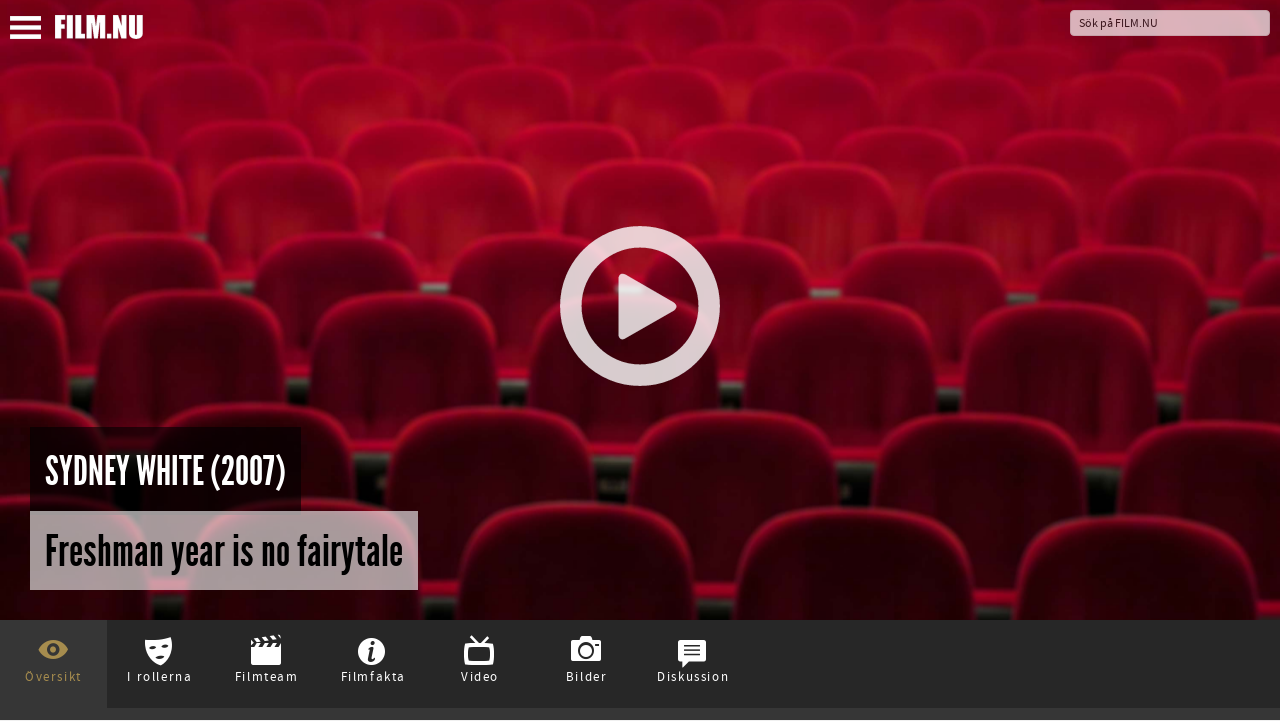

--- FILE ---
content_type: text/html; charset=UTF-8
request_url: https://film.nu/filmer/sydney-white/10123873.film
body_size: 18629
content:
<!doctype html>
<html class="no-js" lang="sv">
    <head prefix="og: http://ogp.me/ns# fb: http://ogp.me/ns/fb# movie: http://ogp.me/ns/movie#">
    <meta charset="UTF-8" />
    <meta name="viewport" content="width=device-width, initial-scale=1.0, minimal-ui, user-scalable=no" />
    <meta property="fb:app_id" content="44479722804" />
    <title>Sydney White (2007) – Filmer – Film . nu</title>    <link rel="alternate" type="application/rss+xml" title="Nya Filmer – Film.nu" href="https://film.nu/rss/filmer/" />
    <link rel="alternate" type="application/rss+xml" title="Senaste Filmrecensionerna – Film.nu" href="https://film.nu/rss/filmrecensioner/" />
    <link rel="icon" sizes="16x16" href="https://film.nu/img/icons/favicon.png" type="image/png" >
    <!--[if IE]><link rel="shortcut icon" sizes="16x16" href="https://film.nu/img/icons/favicon.ico" type="image/x-icon" /><![endif]-->
    <link rel="apple-touch-icon" href="https://film.nu/img/icons/apple-touch-icon-57x57-precomposed.png" />
    <link rel="apple-touch-icon" sizes="72x72" href="https://film.nu/img/icons/apple-touch-icon-72x72-precomposed.png" />
    <link rel="apple-touch-icon" sizes="114x114" href="https://film.nu/img/icons/apple-touch-icon-114x114-precomposed.png" />
    <link rel="icon" sizes="32x32 48x48" href="https://film.nu/img/icons/windows.ico" type="image/vnd.microsoft.icon">
        <meta name="facebook-domain-verification" content="xat0kvz56e8rle76k1aunlgiy6jm5l" />
      <script type="text/javascript">
  var permalink = 'https://film.nu/filmer/sydney-white/10123873.film';
  var share_title = 'Sydney White';
  var twitter_user = 'filmnu';
  var fb_app_id = 44479722804;
</script>
<meta name="description" content="A modern retelling of Snow White set against students in their freshman year of college in the greek system.">
<link rel="canonical" href="https://film.nu/filmer/sydney-white/10123873.film" />
<meta property="og:title" content="Sydney White | Film.nu">
<meta property="og:type" content="movie">
<meta property="og:url" content="https://film.nu/filmer/sydney-white/10123873.film">
<meta property="og:image" content="https://img.youtube.com/vi/N-Hua-wJzVc/maxresdefault.jpg">
<meta property="og:description" content="A modern retelling of Snow White set against students in their freshman year of college in the greek system.">
<meta property="og:site_name" content="Film.nu">
<meta name="twitter:card" content="summary_large_image">
<meta name="twitter:site" content="@filmnu">
<meta name="twitter:title" content="Sydney White | Film.nu">
<meta name="twitter:description" content="A modern retelling of Snow White set against students in their freshman year of college in the greek system.">
<meta name="twitter:creator" content="@filmnu">
<meta name="twitter:image:src" content="https://img.youtube.com/vi/N-Hua-wJzVc/maxresdefault.jpg">

            <link rel="stylesheet" href="https://film.nu/css/fonts.css" />
<link rel="stylesheet" href="https://film.nu/css/filmnu-icons.css">
<link rel="stylesheet" href="https://film.nu/css/jquery.ui.css" />
<link rel="stylesheet" href="https://film.nu/css/filmnu.css?ver=1.25" />

            <script src="https://film.nu/js/vendor/jquery/jquery.min.js"></script>
    <script src="https://film.nu/js/vendor/jquery/jquery-ui.min.js"></script>
        <script src="https://film.nu/js/vendor/bower_components/modernizr/modernizr.js"></script>
<!-- Matomo -->
<script>
  var _paq = window._paq = window._paq || [];
  _paq.push(['trackPageView']);
  _paq.push(['enableLinkTracking']);
  (function() {
    var u="//media.nu/mediastat/";
    _paq.push(['setTrackerUrl', u+'matomo.php']);
    _paq.push(['setSiteId', '2']);
    var d=document, g=d.createElement('script'), s=d.getElementsByTagName('script')[0];
    g.async=true; g.src=u+'matomo.js'; s.parentNode.insertBefore(g,s);
  })();
</script>
<!-- End Matomo Code -->
</head>
<body class="film-dark movie-page">          <script>
    window.fbAsyncInit = function() {
    	FB.init({
    		appId      : fb_app_id,
    		xfbml      : true,
    		version    : 'v2.1'
    	});
	};

    (function(d, s, id){
       var js, fjs = d.getElementsByTagName(s)[0];
       if (d.getElementById(id)) {return;}
       js = d.createElement(s); js.id = id;
       js.src = "//connect.facebook.net/sv_SE/sdk.js";
       fjs.parentNode.insertBefore(js, fjs);
    }(document, 'script', 'facebook-jssdk'));

    $(document).ready(function(){
    	$('.share_fb').click(function(e){
    		e.preventDefault();
    		FB.ui({
				method: 'share_open_graph',
				action_type: 'og.likes',
				action_properties: JSON.stringify({
					object:permalink,
				})
			}, function(response){});
		});
    });
</script>
<script>
	$(document).ready(function(){
		$('.share_twt').click(function(e){
			var twtTitle = share_title;
		    var twtUrl = permalink;
		    var twtVia = twitter_user;
		    var maxLength = 140 - (twtUrl.length + 1);
		    if (twtTitle.length > maxLength) {
		        twtTitle = twtTitle.substr(0, (maxLength - 3)) + '...';
		    }
		    var twtLink = 'https://twitter.com/intent/tweet?url=' + twtUrl + '&text=' + encodeURIComponent(twtTitle) + '&via=' + twtVia;
		    var width  = 575, height = 434, left = ($(window).width()  - width)  / 2, top = ($(window).height() - height) / 2;
		    window.open(twtLink, 'targetWindow', 'toolbar=no, location=no, status=no, menubar=no, scrollbars=yes, resizable=yes, width=' + width +  ', height=' + height + ', top=' + top + ', left=' + left);
		    return false;
		});
	});
</script>

    <div class="off-canvas-wrap docs-wrap" data-offcanvas>
        <div class="inner-wrap">
                                            <aside class="left-off-canvas-menu">
<style>img.sitelogo,img.sitemenu{height:24px;max-height:24px;top:4px;position:relative;}img.sitemenu{height:23px!important;max-height:23px!important;left:10px;}</style>
    <ul class="off-canvas-list oc-menu">
        <li><a class="exit-off-canvas"><i class="filmnu-x"><strong>Stäng</strong></i></a></li>
                        <li><a href="https://film.nu/sok-pa-film-nu/">Sök</a></li>
        <li><a href="https://film.nu/filmer/">Filmer</a></li>
        <li><a href="https://film.nu/personer/">Personer</a></li>
        <li><a href="https://film.nu/nyhet/">Nyheter</a></li>
                <li><a href="https://film.nu/filmrecensioner/">Recensioner</a></li>
        <li><a href="https://film.nu/filmfolk/">Filmfolk</a></li>
        <li><a href="https://film.nu/arkivet/">Arkiv</a></li>
                <li><a href="https://film.nu/info/">Om Film.nu</a></li>
        <li class="social-menu-heading">Följ oss</li>
        <li>                                                <span class="social-icon-link"><a target="_blank" href="https://instagram.com/filmnu/"><i class="filmnu-instagram"><strong>Instagram</strong></i></a></span>

                                                                                            <span class="social-icon-link"><a target="_blank" href="https://www.facebook.com/film.nu"><i class="filmnu-facebook"><strong>Facebook</strong></i></a></span>

                                                                <span class="social-icon-link"><a target="_blank" href="https://www.linkedin.com/company/film.nu/"><i class="filmnu-linkdin"><strong>LinkedIn</strong></i></a></span>

                                                                                                                                                        <p>Alla våra sociala kanaler <a href="https://film.nu/info/folj-oss-pa-twitter-facebook-google-plus/">hittar du här</a></p>
        </li>
    </ul>
</aside>

<nav class="tab-bar">
    <section class="left-small">
        <a class="left-off-canvas-toggle"><span><img class="sitemenu" alt="Visa meny" src="https://film.nu/img/svg/menu.svg" onerror="this.onerror=null; this.src='https://film.nu/img/svg/menu.png'"></span></a>
    </section>
    <section class="middle tab-bar-section">
        <a href="https://film.nu/"><img class="sitelogo" alt="Film.nu" src="https://film.nu/img/svg/filmnu.svg" onerror="this.onerror=null; this.src='https://film.nu/img/svg/filmnu.png'"></a>
    </section>
    <section class="right tab-bar-section">
                <form action="https://film.nu/sok-pa-film-nu/" method="get" autocomplete="off" class="hide-for-small">
                    <input id="q" type="text" placeholder="Sök på FILM.NU" name="q" autocomplete="off">
        </form>
    </section>
</nav>
                    <section class="main-section">
            <script type="application/ld+json">
{
    "@context": "http://schema.org/",
    "@type": "Movie",
    "name": "Sydney White",
        "alternateName": "Sydney White",    "description": "A modern retelling of Snow White set against students in their freshman year of college in the greek system. ",
        "dateCreated": "2007",    "datePublished": "2007-09-21",    "duration": "108",    "image": "https://img.youtube.com/vi/N-Hua-wJzVc/maxresdefault.jpg",
            "trailer": [{
                "@type": "VideoObject",
                "description": "Sydney White as Amanda Bynes.",                "thumbnail": "https://i.ytimg.com/vi/kfRdIKdokZ4/hqdefault.jpg",
                "thumbnailUrl":  "https://i.ytimg.com/vi/kfRdIKdokZ4/hqdefault.jpg",                "embedUrl": "https://www.youtube.com/embed/kfRdIKdokZ4",                "uploadDate": "2007-09-21",                "name": "Sydney White (2007)"            },                    {
                "@type": "VideoObject",
                "description": "Sydney White Official Trailer #1 - Amanda Bynes Movie (2007) HD",                "thumbnail": "https://img.youtube.com/vi/N-Hua-wJzVc/maxresdefault.jpg",
                "thumbnailUrl":  "https://img.youtube.com/vi/N-Hua-wJzVc/maxresdefault.jpg",                "embedUrl": "https://www.youtube.com/embed/N-Hua-wJzVc",                "uploadDate": "2007-09-21",                "name": "Sydney White Official Trailer #1 - Amanda Bynes Movie (2007) HD"            }],
                "genre": ["komedi",                                                                            "familjefilm"],
                "countryOfOrigin": ["USA"],
                "productionCompany": ["Morgan Creek Productions"],
                "keywords": ["studenten",                        "college",                        "romanze",                        "schwesternschaft"],
                "actor": [{
    "@type": "Person",
    "name": "Amanda Bynes",    "birthPlace": "Thousand Oaks, California, USA",    "birthDate": "1986-04-03",    "description": "Amanda Laura Bynes (born April 3, 1986) is an American actress, fashion designer and singer. Bynes appeared in several successful tele ...",
        "jobTitle": "Sydney White",
            "sameAs": [
        "https://filmanic.com/people/amanda-bynes/1045251.film",        "https://film.nu/personer/amanda-bynes/1045251.film",        "https://www.imdb.com/name/nm0004789",        "https://www.themoviedb.org/person/29220"    ]},{
    "@type": "Person",
    "name": "Ashley Eckstein",    "birthPlace": "Louisville, Kentucky, USA",    "birthDate": "1981-09-22",    "description": "Maria Ashley Eckstein, credited as Ashley Eckstein or Ashley Drane, is an American film and television actress known to audiences of Blu ...",
        "jobTitle": "Alicia",
            "sameAs": [
        "https://filmanic.com/people/ashley-eckstein/1036751.film",        "https://film.nu/personer/ashley-eckstein/1036751.film",        "https://www.imdb.com/name/nm0237065",        "https://www.themoviedb.org/person/41345"    ]},{
    "@type": "Person",
    "name": "Sara Paxton",    "birthPlace": "Woodland Hills, Los Angeles, California, USA",    "birthDate": "1988-04-25",    "description": " 

Sara Paxton (born April 25, 1988) is an American actress, model and singer. She grew up in California and began acting at an early  ...",
        "jobTitle": "Rachel Witchburn",
            "sameAs": [
        "https://filmanic.com/people/sara-paxton/1044522.film",        "https://film.nu/personer/sara-paxton/1044522.film",        "https://www.imdb.com/name/nm0668139",        "https://www.themoviedb.org/person/60072"    ]},{
    "@type": "Person",
    "name": "Matt Long",    "birthPlace": "Winchester, Kentucky, USA",    "birthDate": "1980-05-18",    "description": "Matthew Clayton &quot;Matt&quot; Long (born May 18, 1980) is an American actor. He played the teenaged Jack McCallister on Jack &amp; Bobby, the you ...",
        "jobTitle": "Tyler Prince",
            "sameAs": [
        "https://filmanic.com/people/matt-long/1052280.film",        "https://film.nu/personer/matt-long/1052280.film",        "https://www.imdb.com/name/nm1668265",        "https://www.themoviedb.org/person/16839"    ]},{
    "@type": "Person",
    "name": "Jeremy Howard",    "birthPlace": "Burbank, California, USA",    "birthDate": "1981-06-12",    "description": "Jeremy Patrick Howard (born June 12, 1981) is an American actor. He appeared in the films Sydney White, Galaxy Quest, and Accepted.

H ...",
        "jobTitle": "Terrence Lubinecki",
            "sameAs": [
        "https://filmanic.com/people/jeremy-howard/1027700.film",        "https://film.nu/personer/jeremy-howard/1027700.film",        "https://www.imdb.com/name/nm0397386",        "https://www.themoviedb.org/person/15034"    ]},{
    "@type": "Person",
    "name": "Danny Strong",    "birthPlace": "Manhattan Beach",    "birthDate": "1974-06-06",    "description": "Daniel W. &quot;Danny&quot; Strong is an American actor and writer in film and television. Strong is best known for his role as Jonathan Levinson  ...",
        "jobTitle": "Gurkin",
            "sameAs": [
        "https://filmanic.com/people/danny-strong/1014312.film",        "https://film.nu/personer/danny-strong/1014312.film",        "https://www.imdb.com/name/nm0834960",        "https://www.themoviedb.org/person/35550"    ]},{
    "@type": "Person",
    "name": "Jack Carpenter",    "birthPlace": "United States of America",    "birthDate": "1984-09-18",    "description": "John T. &quot;Jack&quot; Carpenter is an American actor.",
        "jobTitle": "Lenny",
            "sameAs": [
        "https://filmanic.com/people/jack-carpenter/1066336.film",        "https://film.nu/personer/jack-carpenter/1066336.film",        "https://www.imdb.com/name/nm2358430",        "https://www.themoviedb.org/person/66536"    ]},{
    "@type": "Person",
    "name": "Crystal Hunt",    "birthPlace": "Clearwater, Florida",    "birthDate": "1985-02-05",    "description": "Crystal Hunt (born Crystal Clarese Hunt on February 5, 1985) is an American actress. She is best known for playing Lizzie Spaulding on ...",
        "jobTitle": "Demetria Rosemead &#039;Dinky&#039; Hotchkiss",
            "sameAs": [
        "https://filmanic.com/people/crystal-hunt/1056527.film",        "https://film.nu/personer/crystal-hunt/1056527.film",        "https://www.imdb.com/name/nm1317000",        "https://www.themoviedb.org/person/66537"    ]},{
    "@type": "Person",
    "name": "Adam Hendershott",    "birthPlace": "Los Angeles County, California, USA",    "birthDate": "1983-06-06",    "description": "Adam Hendershott is an American actor.",
        "jobTitle": "Jeremy",
            "sameAs": [
        "https://filmanic.com/people/adam-hendershott/1032375.film",        "https://film.nu/personer/adam-hendershott/1032375.film",        "https://www.imdb.com/name/nm0376307",        "https://www.themoviedb.org/person/66538"    ]},{
    "@type": "Person",
    "name": "Samm Levine",    "birthPlace": "Chicago, Illinois, USA",    "birthDate": "1982-03-12",    "description": "Samuel Franklin &quot;Samm&quot; Levine is an American television and film actor. He is known for his portrayal of Neal Schweiber on NBC&#039;s short-l ...",
        "jobTitle": "Spanky",
            "sameAs": [
        "https://filmanic.com/people/samm-levine/1015519.film",        "https://film.nu/personer/samm-levine/1015519.film",        "https://www.imdb.com/name/nm0505949",        "https://www.themoviedb.org/person/58507"    ]},{
    "@type": "Person",
    "name": "John Schneider",    "birthPlace": "Mount Kisco, New York, U.S.",    "birthDate": "1960-04-08",    "description": "John Richard Schneider III (born April 8, 1960) is an American actor and singer. He is best known for his portrayal of Bo Duke in the  ...",
        "jobTitle": "Paul White",
            "sameAs": [
        "https://filmanic.com/people/john-schneider/1043798.film",        "https://film.nu/personer/john-schneider/1043798.film",        "https://www.imdb.com/name/nm0773884",        "https://www.themoviedb.org/person/55779"    ]},{
    "@type": "Person",
    "name": "Arnie Pantoja",    "birthPlace": "Kansas City",        "description": "Arnie Pantoja is an American actor. Born in Kansas City, Missouri, he graduated from East Lake High School in Tarpon Springs, Florida in ...",
        "jobTitle": "George",
            "sameAs": [
        "https://filmanic.com/people/arnie-pantoja/1066337.film",        "https://film.nu/personer/arnie-pantoja/1066337.film",        "https://www.imdb.com/name/nm2099549",        "https://www.themoviedb.org/person/66540"    ]},{
    "@type": "Person",
    "name": "Lauren Leech",    "birthPlace": "Miami",    "birthDate": "1986-03-07",    "description": "Lauren Leech is a film actress.",
        "jobTitle": "Katy",
            "sameAs": [
        "https://filmanic.com/people/lauren-leech/1044750.film",        "https://film.nu/personer/lauren-leech/1044750.film",        "https://www.imdb.com/name/nm1835921",        "https://www.themoviedb.org/person/55092"    ]},{
    "@type": "Person",
    "name": "Libby Mintz",            "description": "Libby Mintz is an actress.",
        "jobTitle": "Christy",
            "sameAs": [
        "https://filmanic.com/people/libby-mintz/1066338.film",        "https://film.nu/personer/libby-mintz/1066338.film",        "https://www.imdb.com/name/nm2553880",        "https://www.themoviedb.org/person/66539"    ]},{
    "@type": "Person",
    "name": "Donté Bonner",    "birthPlace": "Alexandria",    "birthDate": "1983-02-10",        "jobTitle": "Embele",
            "sameAs": [
        "https://filmanic.com/people/donte-bonner/1066339.film",        "https://film.nu/personer/donte-bonner/1066339.film",        "https://www.imdb.com/name/nm2033267",        "https://www.themoviedb.org/person/66541"    ]},{
    "@type": "Person",
    "name": "Brian Patrick Clarke",    "birthPlace": "Gettysburg, Pennsylvania, USA",    "birthDate": "1952-08-01",    "description": "Brian Patrick Clarke (born August 1, 1952) is an American actor.

Clarke was born in Gettysburg, Pennsylvania and graduated from Yale  ...",
        "jobTitle": "Professor Carleton",
            "sameAs": [
        "https://filmanic.com/people/brian-patrick-clarke/1066340.film",        "https://film.nu/personer/brian-patrick-clarke/1066340.film",        "https://www.imdb.com/name/nm0164673",        "https://www.themoviedb.org/person/66542"    ]},{
    "@type": "Person",
    "name": "Cree Ivey",            "description": "Cree Ivey is an actress.",
        "jobTitle": "Young Sydney White",
            "sameAs": [
        "https://filmanic.com/people/cree-ivey/1066341.film",        "https://film.nu/personer/cree-ivey/1066341.film",        "https://www.imdb.com/name/nm1523591",        "https://www.themoviedb.org/person/66543"    ]},{
    "@type": "Person",
    "name": "Kierstin Koppel",    "birthPlace": "Miami",    "birthDate": "1989-07-21",    "description": "Kierstin Koppel is an actress, model and presenter.",
        "jobTitle": "Goth Girl",
            "sameAs": [
        "https://filmanic.com/people/kierstin-koppel/1066342.film",        "https://film.nu/personer/kierstin-koppel/1066342.film",        "https://www.imdb.com/name/nm2559389",        "https://www.themoviedb.org/person/66547"    ]},{
    "@type": "Person",
    "name": "Lisandra Vazquez",    "birthPlace": "San Juan",        "description": "Lisandra Vazquez appeared in the 2007 film Sydney White.",
        "jobTitle": "Amy",
            "sameAs": [
        "https://filmanic.com/people/lisandra-vazquez/1066343.film",        "https://film.nu/personer/lisandra-vazquez/1066343.film",        "https://www.imdb.com/name/nm2327886",        "https://www.themoviedb.org/person/66545"    ]},{
    "@type": "Person",
    "name": "Chris Carberg",    "birthPlace": "Coral Springs",    "birthDate": "1983-03-04",    "description": "Chris Carberg appeared in the 2007 film Sydney White.",
        "jobTitle": "Moose",
            "sameAs": [
        "https://filmanic.com/people/chris-carberg/1066344.film",        "https://film.nu/personer/chris-carberg/1066344.film",        "https://www.imdb.com/name/nm2155589",        "https://www.themoviedb.org/person/66546"    ]}],
                "director": [{
    "@type": "Person",
    "name": "Joe Nussbaum",    "birthPlace": "Saint Louis Park, Minnesota",    "birthDate": "1973-01-10",    "description": "Joe Nussbaum is an American film director. A graduate of the University of Southern California, he got his break into the movie indust ...",
            "jobTitle": "Regiss&amp;ouml;r",
        "sameAs": [
        "https://filmanic.com/people/joe-nussbaum/1044529.film",        "https://film.nu/personer/joe-nussbaum/1044529.film",        "https://www.imdb.com/name/nm0638271",        "https://www.themoviedb.org/person/54597"    ]}],
                "author": [{
    "@type": "Person",
    "name": "Chad Gomez Creasey",    "birthPlace": "Chad Gomez Creasey",    "birthDate": "1979-02-05",    "description": "Chad Gomez Creasey is a screenwriter and a television producer.",
            "jobTitle": "Manusf&amp;ouml;rfattare",
        "sameAs": [
        "https://filmanic.com/people/chad-gomez-creasey/1066345.film",        "https://film.nu/personer/chad-gomez-creasey/1066345.film",        "https://www.imdb.com/name/nm1548657",        "https://www.themoviedb.org/person/66529"    ]}],
                "producer": [{
    "@type": "Person",
    "name": "James G. Robinson",    "birthPlace": "Baltimore",    "birthDate": "1935-12-16",    "description": "James G. Robinson is an American film producer. He is chairman and CEO of Morgan Creek Productions, a Los Angeles studio that he founded ...",
            "jobTitle": "Producent",
        "sameAs": [
        "https://filmanic.com/people/james-g-robinson/1011608.film",        "https://film.nu/personer/james-g-robinson/1011608.film",        "https://www.imdb.com/name/nm0732708",        "https://www.themoviedb.org/person/4700"    ]},{
    "@type": "Person",
    "name": "Dara Resnik Creasey",    "birthPlace": "U.S.A",    "birthDate": "1980",    "description": "Dara Resnik Creasey is a television producer and a screenwriter.",
            "jobTitle": "Producent",
        "sameAs": [
        "https://filmanic.com/people/dara-resnik-creasey/1066346.film",        "https://film.nu/personer/dara-resnik-creasey/1066346.film",        "https://www.imdb.com/name/nm1551542",        "https://www.themoviedb.org/person/66530"    ]},{
    "@type": "Person",
    "name": "Clifford Werber",            "description": "Clifford Werber is a film producer.",
            "jobTitle": "Producent",
        "sameAs": [
        "https://filmanic.com/people/clifford-werber/1066347.film",        "https://film.nu/personer/clifford-werber/1066347.film",        "https://www.imdb.com/name/nm0921222",        "https://www.themoviedb.org/person/66531"    ]},{
    "@type": "Person",
    "name": "David C. Robinson",            "description": "David C. Robinson is an American film producer. He is vice president of Morgan Creek Productions, a Los Angeles studio founded and owned ...",
            "jobTitle": "Producent",
        "sameAs": [
        "https://filmanic.com/people/david-c-robinson/1030491.film",        "https://film.nu/personer/david-c-robinson/1030491.film",        "https://www.imdb.com/name/nm1084360",        "https://www.themoviedb.org/person/1203317"    ]}
                        ,                        {
    "@type": "Person",
    "name": "Guy McElwaine",    "birthPlace": "Culver City",    "birthDate": "1936-06-29",    "description": "Guy McElwaine was a film producer.",
            "jobTitle": "Exekutiv Producent",
        "sameAs": [
        "https://filmanic.com/people/guy-mcelwaine/1030493.film",        "https://film.nu/personer/guy-mcelwaine/1030493.film",        "https://www.imdb.com/name/nm0568476",        "https://www.themoviedb.org/person/60084"    ]},{
    "@type": "Person",
    "name": "Wayne Morris",            "description": "Wayne Morris is a film and TV producer.",
            "jobTitle": "Exekutiv Producent",
        "sameAs": [
        "https://filmanic.com/people/wayne-morris/1066348.film",        "https://film.nu/personer/wayne-morris/1066348.film",        "https://www.imdb.com/name/nm0607000",        "https://www.themoviedb.org/person/97547"    ]}],
                "contributor": [{
    "@type": "Person",
    "name": "Mark Irwin",    "birthPlace": "Toronto",    "birthDate": "1950-08-07",    "description": "Mark Irwin, A.S.C., C.S.C. is a Canadian cinematographer.
He was born in Toronto. He studied Political science at the University of Wate ...",
            "jobTitle": "Fotograf",
        "sameAs": [
        "https://filmanic.com/people/mark-irwin/1021151.film",        "https://film.nu/personer/mark-irwin/1021151.film",        "https://www.imdb.com/name/nm0410419",        "https://www.themoviedb.org/person/7413"    ]},{
    "@type": "Person",
    "name": "Pam Dixon",            "description": "Pam Dixon is a casting director and film producer.",
            "jobTitle": "Rollsättare",
        "sameAs": [
        "https://filmanic.com/people/pam-dixon/1027653.film",        "https://film.nu/personer/pam-dixon/1027653.film",        "https://www.imdb.com/name/nm0228938",        "https://www.themoviedb.org/person/18457"    ]},{
    "@type": "Person",
    "name": "Danny Saphire",            "description": "Danny Saphire is a film editor.",
            "jobTitle": "Klippare",
        "sameAs": [
        "https://filmanic.com/people/danny-saphire/1066349.film",        "https://film.nu/personer/danny-saphire/1066349.film",        "https://www.imdb.com/name/nm0764562",        "https://www.themoviedb.org/person/54592"    ]},{
    "@type": "Person",
    "name": "Deborah Lurie",    "birthPlace": "Mission Hills",    "birthDate": "1977-03-29",    "description": "Deborah Ruth Lurie, also known as Debbie Lurie, is an American composer, string arranger, and producer known for her scores in the films ...",
            "jobTitle": "Kompositör",
        "sameAs": [
        "https://filmanic.com/people/deborah-lurie/1021132.film",        "https://film.nu/personer/deborah-lurie/1021132.film",        "https://www.imdb.com/name/nm0527091",        "https://www.themoviedb.org/person/60068"    ]},{
    "@type": "Person",
    "name": "Mark Garner",            "description": "Mark Garner is a film art director and production designer.",
            "jobTitle": "Produktionsdesigner",
        "sameAs": [
        "https://filmanic.com/people/mark-garner/1058942.film",        "https://film.nu/personer/mark-garner/1058942.film",        "https://www.imdb.com/name/nm0307733",        "https://www.themoviedb.org/person/66532"    ]},{
    "@type": "Person",
    "name": "Beverly Safier",            "description": "Beverly Safier is a film and television costume designer",
            "jobTitle": "Kostymtecknare",
        "sameAs": [
        "https://filmanic.com/people/beverly-safier/1066350.film",        "https://film.nu/personer/beverly-safier/1066350.film",        "https://www.imdb.com/name/nm0755871",        "https://www.themoviedb.org/person/66534"    ]},{
    "@type": "Person",
    "name": "Shawn McFall",                    "jobTitle": "Rekvisitör",
        "sameAs": [
        "https://filmanic.com/people/shawn-mcfall/1066351.film",        "https://film.nu/personer/shawn-mcfall/1066351.film",        "https://www.imdb.com/name/nm0568738",        "https://www.themoviedb.org/person/66533"    ]},{
    "@type": "Person",
    "name": "Andrew White",            "description": "Andrew White is a production designer and film art director.",
            "jobTitle": "Scenograf",
        "sameAs": [
        "https://filmanic.com/people/andrew-white/1066352.film",        "https://film.nu/personer/andrew-white/1066352.film",        "https://www.imdb.com/name/nm0924457",        "https://www.themoviedb.org/person/66535"    ]}],
        "thumbnailUrl": "https://img.youtube.com/vi/N-Hua-wJzVc/maxresdefault.jpg",    "sameAs": ["https://film.nu/filmer/sydney-white/10123873.film",        "https://filmanic.com/movies/sydney-white/10123873.film",        "https://www.imdb.com/title/tt0815244",        "https://www.themoviedb.org/movie/10760"]
}
</script>
<div class="backdrop-holder" style="background: url(https://img.youtube.com/vi/N-Hua-wJzVc/maxresdefault.jpg) no-repeat top center, url(https://cdn.film.nu/img/default_wide.jpg) no-repeat center center; -webkit-background-size: cover; -moz-background-size: cover; -o-background-size: cover; background-size: cover;">
			<style>img.playbutton{height:160px;max-height:160px;opacity:.8;transition:opacity 0.5s ease}img.playbutton:hover{opacity:1!important;}.backdrop-holder-small img.playbutton{height:60px!important;max-height:60px!important;}</style>
	<div class="play"><a href="https://film.nu/youtube/N-Hua-wJzVc/%20Trailer/autoplay/" data-reveal-id="youtubeModal" data-reveal-ajax="true" rel="nofollow"><img class="playbutton" alt="" src="https://film.nu/img/svg/play.svg" onerror="this.onerror=null; this.src='https://film.nu/img/svg/play.png'"></a></div>
			<div class="header-article">
    	<h1 itemprop="name"><span>Sydney White (2007)</span></h1>    	<h2 itemprop="headline"><span>Freshman year is no fairytale</span></h2>    	    </div>
        </div>


      <div id="small-header" class="backdrop-holder-small" style="background: url(https://cdn.film.nu/img/default_wide.jpg) no-repeat top center; -webkit-background-size: cover; -moz-background-size: cover; -o-background-size: cover; background-size: cover;">
			<style>img.playbutton{height:160px;max-height:160px;opacity:.8;transition:opacity 0.5s ease}img.playbutton:hover{opacity:1!important;}.backdrop-holder-small img.playbutton{height:60px!important;max-height:60px!important;}</style>
	<div class="play"><a href="https://film.nu/youtube/N-Hua-wJzVc/%20Trailer/autoplay/" data-reveal-id="youtubeModal" data-reveal-ajax="true" rel="nofollow"><img class="playbutton" alt="" src="https://film.nu/img/svg/play.svg" onerror="this.onerror=null; this.src='https://film.nu/img/svg/play.png'"></a></div>
			<div class="header-article-small">
    	<h1><span>Sydney White (2007)</span></h1>    	<h2><span>Freshman year is no fairytale</span></h2>    	    </div>
        </div>
	<div class="header-small-headline"><h2>Freshman year is no fairytale</h2></div>
  <div id="movie_top" class="movie-content">
    <div class="movie-nav">
      <ul>
                  <li class="movie_tab" data-bind="click: function(data) { content('movie') }, css: { active: content() == 'movie' }"><i class="pre-icon filmnu-about"></i><span>Översikt</span></li>

                          <li class="movie_tab" data-bind="click: function(data) { content('cast') }, css: { active: content() == 'cast' }"><i class="pre-icon filmnu-mask"></i><span>I rollerna</span></li>

                          <li class="movie_tab" data-bind="click: function(data) { content('crew') }, css: { active: content() == 'crew' }"><i class="pre-icon filmnu-clapper"></i><span>Filmteam</span></li>

                          <li class="movie_tab" data-bind="click: function(data) { content('moviefacts') }, css: { active: content() == 'moviefacts' }"><i class="pre-icon filmnu-info"></i><span>Filmfakta</span></li>

                          <li class="movie_tab" data-bind="click: function(data) { content('trailer') }, css: { active: content() == 'trailer' }"><i class="pre-icon filmnu-videos"></i><span>Video</span></li>

                          <li class="movie_tab" data-bind="click: function(data) { content('images') }, css: { active: content() == 'images' }"><i class="pre-icon filmnu-camera"></i><span>Bilder</span></li>

                                  <li class="movie_tab" data-bind="click: function(data) { content('comments') }, css: { active: content() == 'comments' }"><i class="pre-icon filmnu-comment"></i><span>Diskussion</span></li>

              </ul>
    </div>
    <div class="content">
            <div id="movie" class="tab-content" data-bind="visible: content() == 'movie'">
            <style>
.banner-credit { padding-left: 15px; max-width: 40% !important; }
.banner-credit-small { margin-top: 20px; margin-bottom: 30px; }
.banner-credit-small span { font-style: italic; }
@media screen and (max-width:1090px) { .banner-credit { display: none; } }
.switch_site, .banner-credit p, .banner-credit-small p {width:-webkit-min-content;width:-moz-min-content;width:min-content;padding:2px 6px 1px;border:solid 1px #bbb;}.switch_site a{white-space:nowrap;font-family:SourceSansProRegular;color:white!important;font-size:0.8rem!important;border:none!important;}.switch_site a:hover{border:none!important;}.switch_site i{vertical-align:middle;top:-1px;position:relative;padding-right:2px;}
.banner-credit p, .banner-credit-small p { margin-top: 5px; width: 100% !important; font-size: 12px !important; }
.banner-credit a, .banner-credit-small a { font-size: 12px !important; color: white !important; }
</style>

                    <div class="banner-credit">
        <span>Stillbild från YouTube-video via YouTubes API.</span>
        <a href="#copyright-notice"><strong style="text-transform: uppercase;">Jump to Copyright Notice</strong></a></div>

                        <p class="switch_site"><a href="https://filmanic.com/movies/sydney-white/10123873.film"><i class="filmnu-globe"></i> View this page in English on Filmanic</a></p>
                <div class="article">
                    <div class="genres">
                                                                                                                    <span><a href="https://film.nu/genre/komedi/3567663/" data-tooltip data-width="150" class="has-tip" title="Hitta fler filmer inom komedi-genren"><span class="label">Komedi</span></a></span>
                                                                                                                                                                            <span><a href="https://film.nu/genre/familjefilm/3567659/" data-tooltip data-width="150" class="has-tip" title="Hitta fler filmer inom familjefilm-genren"><span class="label">Familjefilm</span></a></span>
                                                                                          </div>
                                                        <div>
                              <p>A modern retelling of Snow White set against students in their freshman year of college in the greek system.</p>
                            </div>
                                                          </div>
        <div class="clear">&nbsp;</div>
                            <div id="copyright-notice"class="banner-credit-small">
        <span>Stillbild från YouTube-video via YouTubes API.</span>
        <p><strong>Copyright Notice:</strong> All images on this page are provided via the <strong>YouTube API</strong> unless otherwise stated. These images are hosted on YouTube's servers, and only embedded on this website. For claims of copyright infringement, please contact YouTube. Instructions how to submit a copyright removal request are provided <a target="_blank" rel="nofollow" href="https://support.google.com/youtube/answer/2807622?hl=en"><strong>here</strong></a>.</p>
        </div>

                        <div class="share">
		<button class="facebook share_fb"><i class="filmnu-facebook"></i><span><u class="hide-for-small">Dela på Facebook</u><u class="show-for-small">Dela</u></span></button>
			<button class="twitter share_twt"><i class="filmnu-twitter"></i><span><u class="hide-for-small">Dela på Twitter</u><u class="show-for-small">Dela</u></span></button>
	</div>

                <div id="coohl">
            <h3><a href="https://film.nu/nyhet/">Listor &amp; Nyheter</a></h3><ul class="content-block-3">
  	  	   	  <li><a class="th" style="background: url(https://film.nu/nyhet/wp-content/uploads/2025/05/murderbot-alexander-skarsgard.jpg) no-repeat center center; background-size: cover;" href="https://film.nu/nyhet/alexander-skarsgard-vacker-starka-kanslor-som-murderbot/"><div class="teaser hide-for-touch">Alexander Skarsgårds tolkning av Murderbot i Apples nya sci-fi-serie har väckt starka reaktioner – från hyllningar till försiktig skepsis.
... (Alexander Skarsgård i “Murderbot”, som har premiär 16 maj 2025 på Apple TV+. Foto: Apple)</div><img loading="lazy" src="https://film.nu/nyhet/wp-content/uploads/2025/05/murderbot-alexander-skarsgard.jpg" alt="Alexander Skarsgård i “Murderbot”, som har premiär 16 maj 2025 på Apple TV+. Foto: Apple"><span class="th_title">Ny sci-fi-serie: Alexander Skarsgård väcker starka känslor som “Murderbot”</span></a></li>
  	  	  	  	  	  	   	  <li><a class="th" style="background: url(https://film.nu/nyhet/wp-content/uploads/2025/05/mission-impossible-final.jpg) no-repeat center center; background-size: cover;" href="https://film.nu/nyhet/basta-nya-filmerna-pa-bio-i-maj-2025/"><div class="teaser hide-for-touch">I maj 2025 får den bisarra skräckkomedin “Death of a Unicorn” med Paul Rudd och Jenna Ortega premiär på bio. Bland andra premiärer märks “Hu... (Tom Cruise spelar Ethan Hunt i “Mission: Impossible &amp;#8211; The Final Reckoning”. Foto: Paramount Pictures/Skydance)</div><img loading="lazy" src="https://film.nu/nyhet/wp-content/uploads/2025/05/mission-impossible-final.jpg" alt="Tom Cruise spelar Ethan Hunt i “Mission: Impossible &amp;#8211; The Final Reckoning”. Foto: Paramount Pictures/Skydance"><span class="th_title">Bäst på bio just nu: Här är de viktigaste filmpremiärerna i maj 2025</span></a></li>
  	  	  	  	  	  	   	  <li><a class="th" style="background: url(https://film.nu/nyhet/wp-content/uploads/2025/04/grona-linjen.jpg) no-repeat center center; background-size: cover;" href="https://film.nu/nyhet/veckans-basta-nya-filmer-och-tv-serier-vecka-17-2025/"><div class="teaser hide-for-touch">Det blir mycket dokumentär på bio den här veckan – “Zlatans näsa”, “Gröna linjen” och “Dialogpolisen” får alla premiär fredag 25 april. På s... (Gröna linjen. Foto via Lucky Dogs)</div><img loading="lazy" src="https://film.nu/nyhet/wp-content/uploads/2025/04/grona-linjen.jpg" alt="Gröna linjen. Foto via Lucky Dogs"><span class="th_title">Film och TV – Vecka 17 2025: Din guide till veckans bästa premiärer • Se alla trailers här</span></a></li>
  	  	  	  	  	  	   	  <li><a class="th" style="background: url(https://film.nu/nyhet/wp-content/uploads/2025/04/ann-marie-valjer-gladje.jpg) no-repeat center center; background-size: cover;" href="https://film.nu/nyhet/veckans-basta-nya-filmer-och-tv-serier-vecka-16-2025/"><div class="teaser hide-for-touch">“The Penguin Lessons”, där Björn Gustafsson spelar mot Steve Coogan – och en pingvin – går upp på bio i helgen. På streaming märks andra säs... (Mia Skäringer i “Ann-Marie väljer glädje”. Foto: Filip Stankovic/SVT.)</div><img loading="lazy" src="https://film.nu/nyhet/wp-content/uploads/2025/04/ann-marie-valjer-gladje.jpg" alt="Mia Skäringer i “Ann-Marie väljer glädje”. Foto: Filip Stankovic/SVT."><span class="th_title">Film och TV – Vecka 16 2025: Din guide till veckans bästa premiärer • Se alla trailers här</span></a></li>
  	  	  	  	  	  	   	  <li><a class="th" style="background: url(https://film.nu/nyhet/wp-content/uploads/2025/04/your-friends-neighbors.jpg) no-repeat center center; background-size: cover;" href="https://film.nu/nyhet/veckans-basta-nya-filmer-och-tv-serier-vecka-15-2025/"><div class="teaser hide-for-touch">En av veckans snackisar på streaming är “Your Friends and Neighbors” med Jon Hamm i huvudrollen. “Hacks” är tillbaka med sin fjärde säsong, ... (Jon Hamm i Your Friends and Neighbors på Apple TV+. Foto: Apple.)</div><img loading="lazy" src="https://film.nu/nyhet/wp-content/uploads/2025/04/your-friends-neighbors.jpg" alt="Jon Hamm i Your Friends and Neighbors på Apple TV+. Foto: Apple."><span class="th_title">Film och TV – Vecka 15 2025: Din guide till veckans bästa premiärer • Se alla trailers här</span></a></li>
  	  	  	  	  	  	   	  <li><a class="th" style="background: url(https://film.nu/nyhet/wp-content/uploads/2025/04/alla-alskar-touda.jpg) no-repeat center center; background-size: cover;" href="https://film.nu/nyhet/veckans-basta-nya-filmer-och-tv-serier-vecka-14-2025/"><div class="teaser hide-for-touch">På bio får “A Minecraft Movie” premiär tillsammans med “Alla älskar Touda”. På streaming är två av nyheterna miniserien “Dying for Sex” och ... (Nisrin Erradi i “Alla älskar Touda”. Foto via TriArt Film.)</div><img loading="lazy" src="https://film.nu/nyhet/wp-content/uploads/2025/04/alla-alskar-touda.jpg" alt="Nisrin Erradi i “Alla älskar Touda”. Foto via TriArt Film."><span class="th_title">Film och TV – Vecka 14 2025: Din guide till veckans bästa premiärer • Se alla trailers här</span></a></li>
  	  	  	  	</ul>

        </div>
                        <div id="svagerpolitik_external">
                        <h3><a href="https://svagerpolitik.se/">Politik från hela världen på Svågerpolitik.se</a></h3><ul class="content-block-3">
  	  	   	  <li><a class="th" style="background: url(https://svagerpolitik.se/files/2025/12/vastbanken.jpg) no-repeat center center; background-size: cover;" href="https://svagerpolitik.se/0003386/nyhetsbrevet-usa-satter-press-pa-modell-ny-barriar-pa-vastbanken-och-valrysare-i-honduras/"><div class="teaser hide-for-touch">Hon anklagas för att ha smugglat ut en gängledare ur fängelse och för att arrangera “knarkfester” åt det ökända syndikatet Tren de Aragua. M... (En palestinsk pojke och en israelisk soldat vid en tidigare konstruerad barriär på Västbanken. Bilden är från 2004. Foto: Justin McIntosh via Wikimedia Commons. (CC BY 2.0) )</div><img loading="lazy" src="https://svagerpolitik.se/files/2025/12/vastbanken.jpg" alt="En palestinsk pojke och en israelisk soldat vid en tidigare konstruerad barriär på Västbanken. Bilden är från 2004. Foto: Justin McIntosh via Wikimedia Commons. (CC BY 2.0) "><span class="th_title">Nyhetsbrevet: USA sätter press på modell, ny barriär på Västbanken – och valrysare i Honduras</span></a></li>
  	  	  	  	  	  	   	  <li><a class="th" style="background: url(https://svagerpolitik.se/files/2025/11/gruva-kongo-kinshasa.jpg) no-repeat center center; background-size: cover;" href="https://svagerpolitik.se/0003363/nyhetsbrevet-den-grona-omstallningens-blodiga-pris-och-valtider-i-latinamerika/"><div class="teaser hide-for-touch">I de fina salongerna i Belém misslyckades världens ledare att enas om en utfasning av fossila bränslen. Samtidigt, i en kollapsad gruva i Ko... (Panik utbröt vid en koboltgruva i Kongo-Kinshasa efter att en bro rasat. Bilden visar en annan gruva i landet som utvinner coltan, en mineral som används i bland annat mobiltelefoner. Foto: MONUSCO via Wikimedia Commons (CC BY-SA 2.0) )</div><img loading="lazy" src="https://svagerpolitik.se/files/2025/11/gruva-kongo-kinshasa.jpg" alt="Panik utbröt vid en koboltgruva i Kongo-Kinshasa efter att en bro rasat. Bilden visar en annan gruva i landet som utvinner coltan, en mineral som används i bland annat mobiltelefoner. Foto: MONUSCO via Wikimedia Commons (CC BY-SA 2.0) "><span class="th_title">Nyhetsbrevet: Den gröna omställningens blodiga pris – och valtider i Latinamerika</span></a></li>
  	  	  	  	  	  	   	  <li><a class="th" style="background: url(https://svagerpolitik.se/files/2025/11/kungen-silvia-cop30.jpg) no-repeat center center; background-size: cover;" href="https://svagerpolitik.se/0003333/nyhetsbrevet-biya-starmer-och-trump-ledare-under-press-i-tre-varldsdelar/"><div class="teaser hide-for-touch">Ö-nationer kräver besked på COP30, Labour skakar av kupp­rykten, världens äldste president svors in igen vid 92 – och i Irak testade väljarn... (Brasiliens president Luiz Inácio Lula da Silva tillsammans med kung Carl XVI Gustaf och drottning Silvia under den officiella mottagningen av delegationscheferna på klimattoppmötet COP30 i Belém. Foto: Ricardo Stuckert / PR via Wikimedia Commons (CC BY-SA 4.0) )</div><img loading="lazy" src="https://svagerpolitik.se/files/2025/11/kungen-silvia-cop30.jpg" alt="Brasiliens president Luiz Inácio Lula da Silva tillsammans med kung Carl XVI Gustaf och drottning Silvia under den officiella mottagningen av delegationscheferna på klimattoppmötet COP30 i Belém. Foto: Ricardo Stuckert / PR via Wikimedia Commons (CC BY-SA 4.0) "><span class="th_title">Nyhetsbrevet: Biya, Starmer och Trump – ledare under press i tre världsdelar</span></a></li>
  	  	  	  	</ul>

        </div>
                        <div id="media_nu_external">
                        <h3><a href="https://media.nu/">Senaste nytt från Media.nu</a></h3><ul class="content-block-3">
  	  	   	  <li><a class="th" style="background: url(https://media.nu/wp-content/blogs.dir/1/files/2026/01/google-search-mobil-dator-scaled.jpg) no-repeat center center; background-size: cover;" href="https://media.nu/0014013/nyhetsbrevet-sa-overlever-journalistiken-nar-soktrafiken-rasar/"><div class="teaser hide-for-touch">Trafiken till nyhetssajter väntas minska med 40 procent när chatbotar ersätter sökmotorer. Är redaktionerna redo för “Google zero”? I Iran t... (Nya knep krävs när söktrafiken från Google minskar. Foto: Shutter Speed / Unsplash)</div><img loading="lazy" src="https://media.nu/wp-content/blogs.dir/1/files/2026/01/google-search-mobil-dator-scaled.jpg" alt="Nya knep krävs när söktrafiken från Google minskar. Foto: Shutter Speed / Unsplash"><span class="th_title">Nyhetsbrevet: Så överlever journalistiken när söktrafiken rasar</span></a></li>
  	  	  	  	  	  	   	  <li><a class="th" style="background: url(https://media.nu/wp-content/blogs.dir/1/files/2025/12/google-kontor-scaled.jpg) no-repeat center center; background-size: cover;" href="https://media.nu/0013996/vanligt-med-fel-i-ai-svar-google-blir-inte-alltid-ratt/"><div class="teaser hide-for-touch">Google hävdar att man kan leverera “pålitlig och högkvalitativ information” – ändå blir det fel i AI-svaren från sökjätten. Bolaget sticker ... (Googles högkvarter i Mountain View, Kalifornien. Foto: The Pancake of Heaven! via Wikimedia Commons (CC BY-SA 4.0) )</div><img loading="lazy" src="https://media.nu/wp-content/blogs.dir/1/files/2025/12/google-kontor-scaled.jpg" alt="Googles högkvarter i Mountain View, Kalifornien. Foto: The Pancake of Heaven! via Wikimedia Commons (CC BY-SA 4.0) "><span class="th_title">Vanligt med fel i AI-svar – Google: “Blir inte alltid rätt”</span></a></li>
  	  	  	  	  	  	   	  <li><a class="th" style="background: url(https://media.nu/wp-content/blogs.dir/1/files/2025/12/karlsten-google.jpg) no-repeat center center; background-size: cover;" href="https://media.nu/0013829/googles-ai-havdar-att-emanuel-karlsten-star-bakom-media-nu-etablerad-sanning/"><div class="teaser hide-for-touch">Det kommer fler och fler rapporter om fel i Googles AI-översikter.
När Media.nu:s redaktör frågade vem som står bakom den egna sajten blev ... (Googles AI-läge påstår att Emanuel Karlsten står bakom Media.nu. Foto: Johan Lindqvist (bilden är beskuren), skärmdump från Google. Montage: Media.nu.)</div><img loading="lazy" src="https://media.nu/wp-content/blogs.dir/1/files/2025/12/karlsten-google.jpg" alt="Googles AI-läge påstår att Emanuel Karlsten står bakom Media.nu. Foto: Johan Lindqvist (bilden är beskuren), skärmdump från Google. Montage: Media.nu."><span class="th_title">Googles AI hävdar att Emanuel Karlsten står bakom Media.nu: “Etablerad sanning”</span></a></li>
  	  	  	  	</ul>

        </div>
                                <div id="coohl_external">
                        <h3><a href="https://coohl.se/">Kolla på video hos Coohl.se</a></h3><ul class="content-block-3">
  	  	   	  <li><a class="th" style="background: url(https://coohl.se/wp-content/uploads/2022/02/coffee-research.jpg) no-repeat center center; background-size: cover;" href="https://coohl.se/4337/kaffe-bra-eller-daligt-se-alla-kaffestudier-pa-din-fikapaus/"><div class="teaser hide-for-touch">Kaffe är dåligt för dig! Kaffe är bra för din hälsa! Fördelarna och nackdelarna med att dricka kaffe diskuteras ofta och högljutt. Otaliga s... (Är kaffe bra eller dåligt för dig? Foto: Nathan Dumlao / Unsplash)</div><img loading="lazy" src="https://coohl.se/wp-content/uploads/2022/02/coffee-research.jpg" alt="Är kaffe bra eller dåligt för dig? Foto: Nathan Dumlao / Unsplash"><span class="th_title">Kaffe – bra eller dåligt? Se alla kaffestudier på din fikapaus</span></a></li>
  	  	  	  	  	  	   	  <li><a class="th" style="background: url(https://coohl.se/wp-content/uploads/2021/09/kattkafeer-hela-varlden.jpg) no-repeat center center; background-size: cover;" href="https://coohl.se/3976/20-mysiga-kattkafeer-over-hela-varlden/"><div class="teaser hide-for-touch">Vad sägs om att dela en kaffe med en katt? Konceptet, som går ut på att man kan kela med katter samtidigt som man tar en fika, är mycket pop... (Kattkaféer har blivit populära över hela världen. Foto: Reba Spike / Unsplash)</div><img loading="lazy" src="https://coohl.se/wp-content/uploads/2021/09/kattkafeer-hela-varlden.jpg" alt="Kattkaféer har blivit populära över hela världen. Foto: Reba Spike / Unsplash"><span class="th_title">20 mysiga kattkaféer över hela världen</span></a></li>
  	  	  	  	  	  	   	  <li><a class="th" style="background: url(https://coohl.se/wp-content/uploads/2021/10/film-set.jpg) no-repeat center center; background-size: cover;" href="https://coohl.se/4216/18-kanda-skadespelare-i-reklamfilmer-fran-1990-talet/"><div class="teaser hide-for-touch">De är superkända nu, men på 1990-talet kände inte alla till vilka de var. Visste du att Tina Fey, Stephen Colbert och Amy Adams alla gjorde ... (Filminspelning. Foto: Jakob Owens / Unsplash)</div><img loading="lazy" src="https://coohl.se/wp-content/uploads/2021/10/film-set.jpg" alt="Filminspelning. Foto: Jakob Owens / Unsplash"><span class="th_title">18 kända skådespelare i reklamfilmer från 1990-talet</span></a></li>
  	  	  	  	</ul>

        </div>
                        <div id="news">
          <h3>Pärlor från arkivet</h3><ul class="content-block-3">
						  <li><a class="th" style="background-image: url(https://cdn.film.nu/img/lasse_aberg_1999_med.jpg);" href="https://film.nu/arkiv/id/341/"><div class="teaser hide-for-touch">För 40 år sedan, 1980, hade den första &quot;Sällskapsresan&quot; premiär. För lite mer än 20 år sedan träffade Film.nu upphovsmannen Lasse Åberg  ...</div><img loading="lazy" src="https://cdn.film.nu/img/lasse_aberg_1999_med.jpg"><span class="th_title">Möt Lasse Åberg: 40-årsjubileum för Sällskapsresan</span></a></li>
  	  	  	  	  							  <li><a class="th" style="background-image: url(https://cdn.film.nu/img/gena_rowlands_213_153.jpg);" href="https://film.nu/arkiv/id/266/"><div class="teaser hide-for-touch">Flashback 20 år till Stockholms filmfestival 1998, där Film.nu träffade Gena Rowlands!
Den amerikanska indie-drottningen var tidigt ute ...</div><img loading="lazy" src="https://cdn.film.nu/img/gena_rowlands_213_153.jpg"><span class="th_title">Gena Rowlands: Fruktansvärt kul att klå upp grabbar</span></a></li>
  	  	  	  	  							  <li><a class="th" style="background-image: url(https://cdn.film.nu/img/ny126.jpg);" href="https://film.nu/nyheter/130/gael-garcia-bernal-vill-inte-vara-beroende-av-pengar/"><div class="teaser hide-for-touch">“Jag tror på att man ibland inte ska fråga om tillåtelse, utan bara hitta ett sätt att göra det på – ta kameran och börja filma!”. Film. ...</div><img loading="lazy" src="https://cdn.film.nu/img/ny126.jpg"><span class="th_title">Gael García Bernal: Filma först, fråga sen</span></a></li>
  	  	  	  	  							  <li><a class="th" style="background-image: url(https://cdn.film.nu/img/nyh1060_350_2.jpg);" href="https://film.nu/nyheter/78/inget-bongbong-i-bond/"><div class="teaser hide-for-touch">“Jag skäms så för att jag inte kan prata svenska med er”, sa Eva Green när hon var på besök i Sverige (den franska skådespelaren har en  ...</div><img loading="lazy" src="https://cdn.film.nu/img/nyh1060_350_2.jpg"><span class="th_title">Eva Green: Inget “bong-bong” i Bond</span></a></li>
  	  	  	  	  							  <li><a class="th" style="background-image: url(https://cdn.film.nu/img/hugh2_350.jpg);" href="https://film.nu/nyheter/1/hugh-grant-vill-vara-privat/"><div class="teaser hide-for-touch">“Den här kändisgrejen, jag tror att man kan välja att sluta med den och bli en normal, civiliserad människa”. Film.nu träffade den britt ...</div><img loading="lazy" src="https://cdn.film.nu/img/hugh2_350.jpg"><span class="th_title">Hugh Grant: Man kan bli en normal, civiliserad människa</span></a></li>
  	  	  	  	  							  <li><a class="th" style="background-image: url(https://cdn.film.nu/img/schyffert-gustafsson-killingganget_m.jpg);" href="https://film.nu/arkiv/id/315/"><div class="teaser hide-for-touch">“Torsk på Tallinn” började med en suparresa till Dalarna – “som en kickoff”, sa Henrik Schyffert när vi träffade honom och resten av Kil ...</div><img loading="lazy" src="https://cdn.film.nu/img/schyffert-gustafsson-killingganget_m.jpg"><span class="th_title">Killing-gänget: 20-årsjubileum för “En liten film”</span></a></li>
  	  	  	  	  	</ul>

        </div>
                                  <h3>Du kanske också är intresserad av</h3><ul class="content-block-3">
        <li><a class="th" style="background-image: url(    https://cdn.film.nu/img/straight-outta-compton-1_med.jpg);" href="https://film.nu/filmer/straight-outta-compton/10120954.film"><div class="teaser hide-for-touch">&quot;Straight Outta Compton&quot; är filmen om N.W.A, från stadsdelen Compton i Los Angeles. Bandet, som startades i mitten av 1980-talet, var en ...</div><img loading="lazy" src="https://cdn.film.nu/img/straight-outta-compton-1_med.jpg"><span class="th_title">Straight Outta Compton</span></a></li>
              <li><a class="th" style="background-image: url(    https://film.nu/img/placeholders/800x450/1.jpg);" href="https://film.nu/filmer/lets-be-cops/10105234.film"><div class="teaser hide-for-touch">... pannkaka. Det gamla talesättet passar synnerligen bra på denna actionkomedi som börjar lovande, men rätt snart fastnar skrattet i ha ...</div><img loading="lazy" src="https://image.tmdb.org/t/p/w780/yGmLWrkRjVSKYJ9l77OTYE9zhyi.jpg"><span class="th_title">Let's be cops</span></a></li>
              <li><a class="th" style="background-image: url(    https://film.nu/img/placeholders/800x450/2.jpg);" href="https://film.nu/filmer/bad-neighbors/10104574.film"><div class="teaser hide-for-touch">Grannar är inte alltid goda. Ett par småbarnsföräldrar får nya grannar.

Allt är inte vad det ser ut från början. Det roliga med nya g ...</div><img loading="lazy" src="https://image.tmdb.org/t/p/w780/oJliNyWt3W1j0ADVYZkXULogNlB.jpg"><span class="th_title">Bad Neighbors</span></a></li>
              <li><a class="th" style="background-image: url(    https://film.nu/img/placeholders/800x450/3.jpg);" href="https://film.nu/filmer/toy-story-3/10103944.film"><div class="teaser hide-for-touch">Woody, Buzz och resten av leksakerna är tillbaka ännu en gång. Denna gång ska Andy börja på universitet och måste ställa sig den stora f ...</div><img loading="lazy" src="https://image.tmdb.org/t/p/w780/wE5JGzujfvDPMIfFjJyrhXFjZLc.jpg"><span class="th_title">Toy story 3</span></a></li>
              <li><a class="th" style="background-image: url(    https://cdn.film.nu/img/love-1_med.jpg);" href="https://film.nu/filmer/love/10183586.film"><div class="teaser hide-for-touch">Murphy, en amerikansk filmstudent i Frankrike, tänker över sitt liv med sin ex-flickvän Electra efter att hennes oroliga mamma har ringt ...</div><img loading="lazy" src="https://cdn.film.nu/img/love-1_med.jpg"><span class="th_title">Love</span></a></li>
              <li><a class="th" style="background-image: url(    https://film.nu/img/placeholders/800x450/4.jpg);" href="https://film.nu/filmer/will-hunting/10112417.film"><div class="teaser hide-for-touch">Will Hunting är en 20-åring vars vardag kantas av slagsmål, skitjobb och pubrundor med polarna. Men Will är annorlunda. Han är överintel ...</div><img loading="lazy" src="https://image.tmdb.org/t/p/w780/vbpZxGxZQGkCZdYyQqoM26YS98.jpg"><span class="th_title">Will Hunting</span></a></li>
      </ul>

                          <div class="tmdb-credit"><i class="filmnu-tmdb1"><strong>TMDb</strong></i> Film.nu använder sig av The Movie Database API (TMDb) för vissa funktioner, men är inte på något sätt stödd eller certifierad av TMDb.</div>

               </div>
                     <div id="cast" class="tab-content" data-bind="visible: content() == 'cast', css: { shownow: content() == 'cast' }">

          <div class="poster-grid">
	<h3>Medverkande skådespelare i “Sydney White”</h3>
		<ul>
			    	                	  <li>
	    <a href="https://film.nu/personer/amanda-bynes/1045251.film" title="Amanda Laura Bynes (born April 3, 1986) is an American actress, fashion designer and singer. Bynes appeared in several successful tele ..." data-tooltip data-width="175" class="has-tip"><div class="panel">
	    			                                    <div class="credits_th" style="background-image: url(https://film.nu/img/placeholders/200x300/1.png);"><img loading="lazy" src="https://film.nu/img/placeholders/200x300/1.png" alt="Amanda Bynes"></div>
          			              <div class="credits_meta">
        <p class="title">Amanda Bynes</p>
                                                                          <p class="character">Sydney White</p>
              </div>
	  </div></a>
	  </li>
	  	               	                	  <li>
	    <a href="https://film.nu/personer/ashley-eckstein/1036751.film" title="Maria Ashley Eckstein, credited as Ashley Eckstein or Ashley Drane, is an American film and television actress known to audiences of Blu ..." data-tooltip data-width="175" class="has-tip"><div class="panel">
	    			                                    <div class="credits_th" style="background-image: url(https://film.nu/img/placeholders/200x300/2.png);"><img loading="lazy" src="https://film.nu/img/placeholders/200x300/2.png" alt="Ashley Eckstein"></div>
          			              <div class="credits_meta">
        <p class="title">Ashley Eckstein</p>
                                                                          <p class="character">Alicia</p>
              </div>
	  </div></a>
	  </li>
	  	               	                	  <li>
	    <a href="https://film.nu/personer/sara-paxton/1044522.film" title=" 

Sara Paxton (born April 25, 1988) is an American actress, model and singer. She grew up in California and began acting at an early  ..." data-tooltip data-width="175" class="has-tip"><div class="panel">
	    			                                    <div class="credits_th" style="background-image: url(https://film.nu/img/placeholders/200x300/3.png);"><img loading="lazy" src="https://film.nu/img/placeholders/200x300/3.png" alt="Sara Paxton"></div>
          			              <div class="credits_meta">
        <p class="title">Sara Paxton</p>
                                                                          <p class="character">Rachel Witchburn</p>
              </div>
	  </div></a>
	  </li>
	  	               	                	  <li>
	    <a href="https://film.nu/personer/matt-long/1052280.film" title="Matthew Clayton &quot;Matt&quot; Long (born May 18, 1980) is an American actor. He played the teenaged Jack McCallister on Jack &amp; Bobby, the you ..." data-tooltip data-width="175" class="has-tip"><div class="panel">
	    			                                    <div class="credits_th" style="background-image: url(https://film.nu/img/placeholders/200x300/4.png);"><img loading="lazy" src="https://film.nu/img/placeholders/200x300/4.png" alt="Matt Long"></div>
          			              <div class="credits_meta">
        <p class="title">Matt Long</p>
                                                                          <p class="character">Tyler Prince</p>
              </div>
	  </div></a>
	  </li>
	  	               	                	  <li>
	    <a href="https://film.nu/personer/jeremy-howard/1027700.film" title="Jeremy Patrick Howard (born June 12, 1981) is an American actor. He appeared in the films Sydney White, Galaxy Quest, and Accepted.

H ..." data-tooltip data-width="175" class="has-tip"><div class="panel">
	    			                                    <div class="credits_th" style="background-image: url(https://film.nu/img/placeholders/200x300/5.png);"><img loading="lazy" src="https://film.nu/img/placeholders/200x300/5.png" alt="Jeremy Howard"></div>
          			              <div class="credits_meta">
        <p class="title">Jeremy Howard</p>
                                                                          <p class="character">Terrence Lubinecki</p>
              </div>
	  </div></a>
	  </li>
	  	               	                	  <li>
	    <a href="https://film.nu/personer/danny-strong/1014312.film" title="Daniel W. &quot;Danny&quot; Strong is an American actor and writer in film and television. Strong is best known for his role as Jonathan Levinson  ..." data-tooltip data-width="175" class="has-tip"><div class="panel">
	    			                                    <div class="credits_th" style="background-image: url(https://film.nu/img/placeholders/200x300/6.png);"><img loading="lazy" src="https://film.nu/img/placeholders/200x300/6.png" alt="Danny Strong"></div>
          			              <div class="credits_meta">
        <p class="title">Danny Strong</p>
                                                                          <p class="character">Gurkin</p>
              </div>
	  </div></a>
	  </li>
	  	               	                	  <li>
	    <a href="https://film.nu/personer/jack-carpenter/1066336.film" title="John T. &quot;Jack&quot; Carpenter is an American actor." data-tooltip data-width="175" class="has-tip"><div class="panel">
	    			                                    <div class="credits_th" style="background-image: url(https://film.nu/img/placeholders/200x300/1.png);"><img loading="lazy" src="https://film.nu/img/placeholders/200x300/1.png" alt="Jack Carpenter"></div>
          			              <div class="credits_meta">
        <p class="title">Jack Carpenter</p>
                                                                          <p class="character">Lenny</p>
              </div>
	  </div></a>
	  </li>
	  	               	                	  <li>
	    <a href="https://film.nu/personer/crystal-hunt/1056527.film" title="Crystal Hunt (born Crystal Clarese Hunt on February 5, 1985) is an American actress. She is best known for playing Lizzie Spaulding on ..." data-tooltip data-width="175" class="has-tip"><div class="panel">
	    			                                    <div class="credits_th" style="background-image: url(https://film.nu/img/placeholders/200x300/2.png);"><img loading="lazy" src="https://film.nu/img/placeholders/200x300/2.png" alt="Crystal Hunt"></div>
          			              <div class="credits_meta">
        <p class="title">Crystal Hunt</p>
                                                                          <p class="character">Demetria Rosemead 'Dinky' Hotchkiss</p>
              </div>
	  </div></a>
	  </li>
	  	               	                	  <li>
	    <a href="https://film.nu/personer/adam-hendershott/1032375.film" title="Adam Hendershott is an American actor." data-tooltip data-width="175" class="has-tip"><div class="panel">
	    			                                    <div class="credits_th" style="background-image: url(https://film.nu/img/placeholders/200x300/3.png);"><img loading="lazy" src="https://film.nu/img/placeholders/200x300/3.png" alt="Adam Hendershott"></div>
          			              <div class="credits_meta">
        <p class="title">Adam Hendershott</p>
                                                                          <p class="character">Jeremy</p>
              </div>
	  </div></a>
	  </li>
	  	               	                	  <li>
	    <a href="https://film.nu/personer/samm-levine/1015519.film" title="Samuel Franklin &quot;Samm&quot; Levine is an American television and film actor. He is known for his portrayal of Neal Schweiber on NBC&#039;s short-l ..." data-tooltip data-width="175" class="has-tip"><div class="panel">
	    			                                    <div class="credits_th" style="background-image: url(https://film.nu/img/placeholders/200x300/4.png);"><img loading="lazy" src="https://film.nu/img/placeholders/200x300/4.png" alt="Samm Levine"></div>
          			              <div class="credits_meta">
        <p class="title">Samm Levine</p>
                                                                          <p class="character">Spanky</p>
              </div>
	  </div></a>
	  </li>
	  	               	                	  <li>
	    <a href="https://film.nu/personer/john-schneider/1043798.film" title="John Richard Schneider III (born April 8, 1960) is an American actor and singer. He is best known for his portrayal of Bo Duke in the  ..." data-tooltip data-width="175" class="has-tip"><div class="panel">
	    			                                    <div class="credits_th" style="background-image: url(https://film.nu/img/placeholders/200x300/5.png);"><img loading="lazy" src="https://film.nu/img/placeholders/200x300/5.png" alt="John Schneider"></div>
          			              <div class="credits_meta">
        <p class="title">John Schneider</p>
                                                                          <p class="character">Paul White</p>
              </div>
	  </div></a>
	  </li>
	  	               	                	  <li>
	    <a href="https://film.nu/personer/arnie-pantoja/1066337.film" title="Arnie Pantoja is an American actor. Born in Kansas City, Missouri, he graduated from East Lake High School in Tarpon Springs, Florida in ..." data-tooltip data-width="175" class="has-tip"><div class="panel">
	    			                                    <div class="credits_th" style="background-image: url(https://film.nu/img/placeholders/200x300/6.png);"><img loading="lazy" src="https://film.nu/img/placeholders/200x300/6.png" alt="Arnie Pantoja"></div>
          			              <div class="credits_meta">
        <p class="title">Arnie Pantoja</p>
                                                                          <p class="character">George</p>
              </div>
	  </div></a>
	  </li>
	  	               	                	  <li>
	    <a href="https://film.nu/personer/lauren-leech/1044750.film" title="Lauren Leech is a film actress." data-tooltip data-width="175" class="has-tip"><div class="panel">
	    			                                    <div class="credits_th" style="background-image: url(https://film.nu/img/placeholders/200x300/1.png);"><img loading="lazy" src="https://film.nu/img/placeholders/200x300/1.png" alt="Lauren Leech"></div>
          			              <div class="credits_meta">
        <p class="title">Lauren Leech</p>
                                                                          <p class="character">Katy</p>
              </div>
	  </div></a>
	  </li>
	  	               	                	  <li>
	    <a href="https://film.nu/personer/libby-mintz/1066338.film" title="Libby Mintz is an actress." data-tooltip data-width="175" class="has-tip"><div class="panel">
	    			                                    <div class="credits_th" style="background-image: url(https://film.nu/img/placeholders/200x300/2.png);"><img loading="lazy" src="https://film.nu/img/placeholders/200x300/2.png" alt="Libby Mintz"></div>
          			              <div class="credits_meta">
        <p class="title">Libby Mintz</p>
                                                                          <p class="character">Christy</p>
              </div>
	  </div></a>
	  </li>
	  	               	                	  <li>
	    <a href="https://film.nu/personer/donte-bonner/1066339.film" title="Donté Bonner" data-tooltip data-width="175" class="has-tip"><div class="panel">
	    			  			    			    <div class="credits_th" style="background-image: url(https://film.nu/img/placeholders/200x300/3.png);"><img loading="lazy" src="https://film.nu/img/placeholders/200x300/3.png" alt="Donté Bonner"></div>
			              <div class="credits_meta">
        <p class="title">Donté Bonner</p>
                                                                          <p class="character">Embele</p>
              </div>
	  </div></a>
	  </li>
	  	               	                	  <li>
	    <a href="https://film.nu/personer/brian-patrick-clarke/1066340.film" title="Brian Patrick Clarke (born August 1, 1952) is an American actor.

Clarke was born in Gettysburg, Pennsylvania and graduated from Yale  ..." data-tooltip data-width="175" class="has-tip"><div class="panel">
	    			                                    <div class="credits_th" style="background-image: url(https://film.nu/img/placeholders/200x300/4.png);"><img loading="lazy" src="https://film.nu/img/placeholders/200x300/4.png" alt="Brian Patrick Clarke"></div>
          			              <div class="credits_meta">
        <p class="title">Brian Patrick Clarke</p>
                                                                          <p class="character">Professor Carleton</p>
              </div>
	  </div></a>
	  </li>
	  	               	                	  <li>
	    <a href="https://film.nu/personer/cree-ivey/1066341.film" title="Cree Ivey is an actress." data-tooltip data-width="175" class="has-tip"><div class="panel">
	    			  			    			    <div class="credits_th" style="background-image: url(https://film.nu/img/placeholders/200x300/5.png);"><img loading="lazy" src="https://film.nu/img/placeholders/200x300/5.png" alt="Cree Ivey"></div>
			              <div class="credits_meta">
        <p class="title">Cree Ivey</p>
                                                                          <p class="character">Young Sydney White</p>
              </div>
	  </div></a>
	  </li>
	  	               	                	  <li>
	    <a href="https://film.nu/personer/kierstin-koppel/1066342.film" title="Kierstin Koppel is an actress, model and presenter." data-tooltip data-width="175" class="has-tip"><div class="panel">
	    			                                    <div class="credits_th" style="background-image: url(https://film.nu/img/placeholders/200x300/6.png);"><img loading="lazy" src="https://film.nu/img/placeholders/200x300/6.png" alt="Kierstin Koppel"></div>
          			              <div class="credits_meta">
        <p class="title">Kierstin Koppel</p>
                                                                          <p class="character">Goth Girl</p>
              </div>
	  </div></a>
	  </li>
	  	               	                	  <li>
	    <a href="https://film.nu/personer/lisandra-vazquez/1066343.film" title="Lisandra Vazquez appeared in the 2007 film Sydney White." data-tooltip data-width="175" class="has-tip"><div class="panel">
	    			  			    			    <div class="credits_th" style="background-image: url(https://film.nu/img/placeholders/200x300/1.png);"><img loading="lazy" src="https://film.nu/img/placeholders/200x300/1.png" alt="Lisandra Vazquez"></div>
			              <div class="credits_meta">
        <p class="title">Lisandra Vazquez</p>
                                                                          <p class="character">Amy</p>
              </div>
	  </div></a>
	  </li>
	  	               	                	  <li>
	    <a href="https://film.nu/personer/chris-carberg/1066344.film" title="Chris Carberg appeared in the 2007 film Sydney White." data-tooltip data-width="175" class="has-tip"><div class="panel">
	    			  			    			    <div class="credits_th" style="background-image: url(https://film.nu/img/placeholders/200x300/2.png);"><img loading="lazy" src="https://film.nu/img/placeholders/200x300/2.png" alt="Chris Carberg"></div>
			              <div class="credits_meta">
        <p class="title">Chris Carberg</p>
                                                                          <p class="character">Moose</p>
              </div>
	  </div></a>
	  </li>
	  	             </ul>
</div>

        </div>
                    <div id="crew" class="tab-content" data-bind="visible: content() == 'crew', css: { shownow: content() == 'crew' }">

                  <div class="poster-grid">
	<h3>Regi</h3>
		<ul>
			    	                	  <li>
	    <a href="https://film.nu/personer/joe-nussbaum/1044529.film" title="Joe Nussbaum is an American film director. A graduate of the University of Southern California, he got his break into the movie indust ..." data-tooltip data-width="175" class="has-tip"><div class="panel">
	    			                                    <div class="credits_th" style="background-image: url(https://film.nu/img/placeholders/200x300/1.png);"><img loading="lazy" src="https://film.nu/img/placeholders/200x300/1.png" alt="Joe Nussbaum"></div>
          			              <div class="credits_meta">
        <p class="title">Joe Nussbaum</p>
                                                                          <p class="character">Regiss&ouml;r</p>
              </div>
	  </div></a>
	  </li>
	  	             </ul>
</div>

                          <div class="poster-grid">
	<h3>Manus</h3>
		<ul>
			    	                	  <li>
	    <a href="https://film.nu/personer/chad-gomez-creasey/1066345.film" title="Chad Gomez Creasey is a screenwriter and a television producer." data-tooltip data-width="175" class="has-tip"><div class="panel">
	    			  			    			    <div class="credits_th" style="background-image: url(https://film.nu/img/placeholders/200x300/1.png);"><img loading="lazy" src="https://film.nu/img/placeholders/200x300/1.png" alt="Chad Gomez Creasey"></div>
			              <div class="credits_meta">
        <p class="title">Chad Gomez Creasey</p>
                                                                          <p class="character">Manusf&ouml;rfattare</p>
              </div>
	  </div></a>
	  </li>
	  	             </ul>
</div>

                          <div class="poster-grid">
	<h3>Produktion</h3>
		<ul>
			    	                	  <li>
	    <a href="https://film.nu/personer/james-g-robinson/1011608.film" title="James G. Robinson is an American film producer. He is chairman and CEO of Morgan Creek Productions, a Los Angeles studio that he founded ..." data-tooltip data-width="175" class="has-tip"><div class="panel">
	    			                                    <div class="credits_th" style="background-image: url(https://film.nu/img/placeholders/200x300/1.png);"><img loading="lazy" src="https://film.nu/img/placeholders/200x300/1.png" alt="James G. Robinson"></div>
          			              <div class="credits_meta">
        <p class="title">James G. Robinson</p>
                                                                          <p class="character">Producent</p>
              </div>
	  </div></a>
	  </li>
	  	               	                	  <li>
	    <a href="https://film.nu/personer/dara-resnik-creasey/1066346.film" title="Dara Resnik Creasey is a television producer and a screenwriter." data-tooltip data-width="175" class="has-tip"><div class="panel">
	    			  			    			    <div class="credits_th" style="background-image: url(https://film.nu/img/placeholders/200x300/2.png);"><img loading="lazy" src="https://film.nu/img/placeholders/200x300/2.png" alt="Dara Resnik Creasey"></div>
			              <div class="credits_meta">
        <p class="title">Dara Resnik Creasey</p>
                                                                          <p class="character">Producent</p>
              </div>
	  </div></a>
	  </li>
	  	               	                	  <li>
	    <a href="https://film.nu/personer/clifford-werber/1066347.film" title="Clifford Werber is a film producer." data-tooltip data-width="175" class="has-tip"><div class="panel">
	    			  			    			    <div class="credits_th" style="background-image: url(https://film.nu/img/placeholders/200x300/3.png);"><img loading="lazy" src="https://film.nu/img/placeholders/200x300/3.png" alt="Clifford Werber"></div>
			              <div class="credits_meta">
        <p class="title">Clifford Werber</p>
                                                                          <p class="character">Producent</p>
              </div>
	  </div></a>
	  </li>
	  	               	                	  <li>
	    <a href="https://film.nu/personer/david-c-robinson/1030491.film" title="David C. Robinson is an American film producer. He is vice president of Morgan Creek Productions, a Los Angeles studio founded and owned ..." data-tooltip data-width="175" class="has-tip"><div class="panel">
	    			  			    			    <div class="credits_th" style="background-image: url(https://film.nu/img/placeholders/200x300/4.png);"><img loading="lazy" src="https://film.nu/img/placeholders/200x300/4.png" alt="David C. Robinson"></div>
			              <div class="credits_meta">
        <p class="title">David C. Robinson</p>
                                                                          <p class="character">Producent</p>
              </div>
	  </div></a>
	  </li>
	  	             </ul>
</div>

                          <div class="poster-grid">
	<h3>Team</h3>
		<ul>
			    	                	  <li>
	    <a href="https://film.nu/personer/mark-irwin/1021151.film" title="Mark Irwin, A.S.C., C.S.C. is a Canadian cinematographer.
He was born in Toronto. He studied Political science at the University of Wate ..." data-tooltip data-width="175" class="has-tip"><div class="panel">
	    			                                    <div class="credits_th" style="background-image: url(https://film.nu/img/placeholders/200x300/1.png);"><img loading="lazy" src="https://film.nu/img/placeholders/200x300/1.png" alt="Mark Irwin"></div>
          			              <div class="credits_meta">
        <p class="title">Mark Irwin</p>
                                                                          <p class="character">Fotograf</p>
              </div>
	  </div></a>
	  </li>
	  	               	                	  <li>
	    <a href="https://film.nu/personer/pam-dixon/1027653.film" title="Pam Dixon is a casting director and film producer." data-tooltip data-width="175" class="has-tip"><div class="panel">
	    			  			    			    <div class="credits_th" style="background-image: url(https://film.nu/img/placeholders/200x300/2.png);"><img loading="lazy" src="https://film.nu/img/placeholders/200x300/2.png" alt="Pam Dixon"></div>
			              <div class="credits_meta">
        <p class="title">Pam Dixon</p>
                                                                          <p class="character">Rollsättare</p>
              </div>
	  </div></a>
	  </li>
	  	               	                	  <li>
	    <a href="https://film.nu/personer/danny-saphire/1066349.film" title="Danny Saphire is a film editor." data-tooltip data-width="175" class="has-tip"><div class="panel">
	    			  			    			    <div class="credits_th" style="background-image: url(https://film.nu/img/placeholders/200x300/3.png);"><img loading="lazy" src="https://film.nu/img/placeholders/200x300/3.png" alt="Danny Saphire"></div>
			              <div class="credits_meta">
        <p class="title">Danny Saphire</p>
                                                                          <p class="character">Klippare</p>
              </div>
	  </div></a>
	  </li>
	  	               	                	  <li>
	    <a href="https://film.nu/personer/deborah-lurie/1021132.film" title="Deborah Ruth Lurie, also known as Debbie Lurie, is an American composer, string arranger, and producer known for her scores in the films ..." data-tooltip data-width="175" class="has-tip"><div class="panel">
	    			                                    <div class="credits_th" style="background-image: url(https://film.nu/img/placeholders/200x300/4.png);"><img loading="lazy" src="https://film.nu/img/placeholders/200x300/4.png" alt="Deborah Lurie"></div>
          			              <div class="credits_meta">
        <p class="title">Deborah Lurie</p>
                                                                          <p class="character">Kompositör</p>
              </div>
	  </div></a>
	  </li>
	  	               	                	  <li>
	    <a href="https://film.nu/personer/mark-garner/1058942.film" title="Mark Garner is a film art director and production designer." data-tooltip data-width="175" class="has-tip"><div class="panel">
	    			  			    			    <div class="credits_th" style="background-image: url(https://film.nu/img/placeholders/200x300/5.png);"><img loading="lazy" src="https://film.nu/img/placeholders/200x300/5.png" alt="Mark Garner"></div>
			              <div class="credits_meta">
        <p class="title">Mark Garner</p>
                                                                          <p class="character">Produktionsdesigner</p>
              </div>
	  </div></a>
	  </li>
	  	               	                	  <li>
	    <a href="https://film.nu/personer/beverly-safier/1066350.film" title="Beverly Safier is a film and television costume designer" data-tooltip data-width="175" class="has-tip"><div class="panel">
	    			  			    			    <div class="credits_th" style="background-image: url(https://film.nu/img/placeholders/200x300/6.png);"><img loading="lazy" src="https://film.nu/img/placeholders/200x300/6.png" alt="Beverly Safier"></div>
			              <div class="credits_meta">
        <p class="title">Beverly Safier</p>
                                                                          <p class="character">Kostymtecknare</p>
              </div>
	  </div></a>
	  </li>
	  	               	                	  <li>
	    <a href="https://film.nu/personer/shawn-mcfall/1066351.film" title="Shawn McFall" data-tooltip data-width="175" class="has-tip"><div class="panel">
	    			  			    			    <div class="credits_th" style="background-image: url(https://film.nu/img/placeholders/200x300/1.png);"><img loading="lazy" src="https://film.nu/img/placeholders/200x300/1.png" alt="Shawn McFall"></div>
			              <div class="credits_meta">
        <p class="title">Shawn McFall</p>
                                                                          <p class="character">Rekvisitör</p>
              </div>
	  </div></a>
	  </li>
	  	               	                	  <li>
	    <a href="https://film.nu/personer/andrew-white/1066352.film" title="Andrew White is a production designer and film art director." data-tooltip data-width="175" class="has-tip"><div class="panel">
	    			                                    <div class="credits_th" style="background-image: url(https://film.nu/img/placeholders/200x300/2.png);"><img loading="lazy" src="https://film.nu/img/placeholders/200x300/2.png" alt="Andrew White"></div>
          			              <div class="credits_meta">
        <p class="title">Andrew White</p>
                                                                          <p class="character">Scenograf</p>
              </div>
	  </div></a>
	  </li>
	  	             </ul>
</div>

                          <div class="poster-grid">
	<h3>Exekutiv produktion</h3>
		<ul>
			    	                	  <li>
	    <a href="https://film.nu/personer/guy-mcelwaine/1030493.film" title="Guy McElwaine was a film producer." data-tooltip data-width="175" class="has-tip"><div class="panel">
	    			  			    			    <div class="credits_th" style="background-image: url(https://film.nu/img/placeholders/200x300/1.png);"><img loading="lazy" src="https://film.nu/img/placeholders/200x300/1.png" alt="Guy McElwaine"></div>
			              <div class="credits_meta">
        <p class="title">Guy McElwaine</p>
                                                                          <p class="character">Exekutiv Producent</p>
              </div>
	  </div></a>
	  </li>
	  	               	                	  <li>
	    <a href="https://film.nu/personer/wayne-morris/1066348.film" title="Wayne Morris is a film and TV producer." data-tooltip data-width="175" class="has-tip"><div class="panel">
	    			  			    			    <div class="credits_th" style="background-image: url(https://film.nu/img/placeholders/200x300/2.png);"><img loading="lazy" src="https://film.nu/img/placeholders/200x300/2.png" alt="Wayne Morris"></div>
			              <div class="credits_meta">
        <p class="title">Wayne Morris</p>
                                                                          <p class="character">Exekutiv Producent</p>
              </div>
	  </div></a>
	  </li>
	  	             </ul>
</div>

                </div>
                    <div id="trailer" class="tab-content" data-bind="visible: content() == 'trailer', css: { shownow: content() == 'trailer' }">

          <h3>Trailers och klipp från “Sydney White”</h3>
          <ul class="trailers">
                                                                                <li><span id="vm2902437"><a class="th" style="background-image: url(https://i.ytimg.com/vi/kfRdIKdokZ4/hqdefault.jpg);" href="https://film.nu/youtube/kfRdIKdokZ4/video/autoplay/" data-reveal-id="youtubeModal" data-reveal-ajax="true" rel="nofollow"><img loading="lazy" src="https://i.ytimg.com/vi/kfRdIKdokZ4/hqdefault.jpg"><span class="th_play"><i class="filmnu-play"></i></span><span class="th_title">Sydney White (2007) | YouTube</span></a></span>
</li>
                                                                                            <li><span id="vm2947844"><a class="th" style="background-image: url(https://img.youtube.com/vi/N-Hua-wJzVc/maxresdefault.jpg);" href="https://film.nu/youtube/N-Hua-wJzVc/video/autoplay/" data-reveal-id="youtubeModal" data-reveal-ajax="true" rel="nofollow"><img loading="lazy" src="https://img.youtube.com/vi/N-Hua-wJzVc/maxresdefault.jpg"><span class="th_play"><i class="filmnu-play"></i></span><span class="th_title">Sydney White Official Trailer #1 - Amanda Bynes Movie (2007) HD | YouTube</span></a></span>
</li>
                                </ul>
        </div>
                    <div id="images" class="tab-content" data-bind="visible: content() == 'images', css: { shownow: content() == 'images' }">

          <h3>Bilder från “Sydney White”</h3>
          <div class="subheading">Klicka på bilderna för att visa i full storlek <i class="filmnu-zoomin"></i></div>
          <ul class="review-images clearing-thumbs" data-clearing>
                                                                        </ul>

        </div>
                          <div id="comments" class="tab-content" data-bind="visible: content() == 'comments', css: { shownow: content() == 'comments' }">

        <h3>Dela din mening om “Sydney White”</h3>
        <div class="subheading">Dela “Sydney White” med dina vänner och starta en diskussion på Facebook eller Twitter!</div>
        <div class="share">
		<button class="facebook share_fb"><i class="filmnu-facebook"></i><span><u class="hide-for-small">Kommentera på Facebook</u><u class="show-for-small">Kommentera</u></span></button>
			<button class="twitter share_twt"><i class="filmnu-twitter"></i><span><u class="hide-for-small">Kommentera på Twitter</u><u class="show-for-small">Kommentera</u></span></button>
	</div>

        </div>
                    <div id="moviefacts" class="tab-content" data-bind="visible: content() == 'moviefacts', css: { shownow: content() == 'moviefacts' }">

          <h3>Sydney White</h3>
                      <div class="movielinks">
		<a target="_blank" href="https://www.imdb.com/title/tt0815244" rel="nofollow"><i class="filmnu-imdb"><strong>IMDb</strong></i></a>
									<a target="_blank" href="https://www.themoviedb.org/movie/10760" rel="nofollow"><i class="filmnu-tmdb2"><strong>The Movie Database</strong></i></a>
	</div>

                      <div class="moviefact">
	<div class="fact_label"><span>Originaltitel</span></div>
	<div class="fact_text"><p>
        Sydney White	</p></div>
</div>

                                <div class="moviefact">
	<div class="fact_label"><span>Speltid i minuter</span></div>
	<div class="fact_text"><p>
        108	</p></div>
</div>

                                <div class="moviefact">
	<div class="fact_label"><span>Produktionsår</span></div>
	<div class="fact_text"><p>
        2007	</p></div>
</div>

                                                                                                      <div class="moviefact"><div class="fact_label"><span>Produktionsbolag</span></div><div class="fact_text"><p><a href="https://film.nu/filmbolag/morgan-creek-productions/1676915/">Morgan Creek Productions</a></p></div></div>
                                <div class="moviefact">
	<div class="fact_label"><span>Produktionsland</span></div>
	<div class="fact_text"><p>
				<a href="https://film.nu/filmland/usa/2378968/">USA</a>	</p></div>
</div>

                                          <div class="moviefact">
	<div class="fact_label"><span>Budget</span></div>
	<div class="fact_text"><p>
        16 500 000 <span class="supplementary_info">(US-dollar)</span>	</p></div>
</div>

                                                        <div class="moviefact">
	<div class="fact_label"><span>Internationell premiär</span></div>
	<div class="fact_text"><p>
        2007-09-21	</p></div>
</div>

                              </div>
          </div>
</div>
                          <nav class="breadcrumbs" role="menubar" aria-label="breadcrumbs" itemscope itemtype="http://schema.org/BreadcrumbList">
    <li role="menuitem" itemprop="itemListElement" itemscope itemtype="http://schema.org/ListItem"><a itemprop="item" href="https://film.nu/"><span itemprop="name">Film.nu</span></a><meta itemprop="position" content="1" /></li>  <li role="menuitem" itemprop="itemListElement" itemscope itemtype="http://schema.org/ListItem"><a itemprop="item" href="https://film.nu/filmer/"><span itemprop="name">Filmer</span></a><meta itemprop="position" content="2" /></li>      <li role="menuitem" class="current" itemprop="itemListElement" itemscope itemtype="http://schema.org/ListItem"><a itemprop="item" href="https://film.nu/filmer/sydney-white/10123873.film"><span itemprop="name">Sydney White</span></a><meta itemprop="position" content="3" /></li></nav>

                                                                <footer>
	<div class="footer-content">
		<ul>
					<li class="footer-panel">
			<h4>Nya filmer &amp; tv-serier</h4>
									        <p><a href="https://film.nu/nyhet/basta-nya-filmerna-pa-bio-i-maj-2025/#item-0">Black Dog</a> <span class="release">Premiär 2025-05-02</span></p>
		        		    						        <p><a href="https://film.nu/nyhet/basta-nya-filmerna-pa-bio-i-maj-2025/#item-1">Bob Trevino Likes It</a> <span class="release">Premiär 2025-05-02</span></p>
		        		    						        <p><a href="https://film.nu/nyhet/basta-nya-filmerna-pa-bio-i-maj-2025/#item-2">I huvudet på Blanche Houellebecq</a> <span class="release">Premiär 2025-05-02</span></p>
		        		    						        <p><a href="https://film.nu/nyhet/basta-nya-filmerna-pa-bio-i-maj-2025/#item-3">Rörelser</a> <span class="release">Premiär 2025-05-02</span></p>
		        		    						        <p><a href="https://film.nu/nyhet/basta-nya-filmerna-pa-bio-i-maj-2025/#item-4">Unanimal</a> <span class="release">Premiär 2025-05-02</span></p>
		        		    						        <p><a href="https://film.nu/nyhet/basta-nya-filmerna-pa-bio-i-maj-2025/#item-5">Warfare</a> <span class="release">Premiär 2025-05-02</span></p>
		        		    						        <p><a href="https://film.nu/nyhet/basta-nya-filmerna-pa-bio-i-maj-2025/#item-6">Ocean with David Attenborough</a> <span class="release">Premiär 2025-05-08</span></p>
		        		    						        <p><a href="https://film.nu/nyhet/basta-nya-filmerna-pa-bio-i-maj-2025/#item-7">Abir Gulaal</a> <span class="release">Premiär 2025-05-09</span></p>
		        		    						        <p><a href="https://film.nu/nyhet/basta-nya-filmerna-pa-bio-i-maj-2025/#item-8">Death of a Unicorn</a> <span class="release">Premiär 2025-05-09</span></p>
		        		    						        <p><a href="https://film.nu/nyhet/basta-nya-filmerna-pa-bio-i-maj-2025/#item-9">Den tysta trilogin</a> <span class="release">Premiär 2025-05-09</span></p>
		        		    						        <p><a href="https://film.nu/nyhet/basta-nya-filmerna-pa-bio-i-maj-2025/#item-10">Demon Slayer: Kimetsu no Yaiba – The Movie: Mugen Train</a> <span class="release">Premiär SF Studios/Sony</span></p>
		        		    						        <p><a href="https://film.nu/nyhet/basta-nya-filmerna-pa-bio-i-maj-2025/#item-11">Animale</a> <span class="release">Premiär 2025-05-16</span></p>
		        		    						        <p><a href="https://film.nu/nyhet/basta-nya-filmerna-pa-bio-i-maj-2025/#item-12">Final Destination: Bloodlines</a> <span class="release">Premiär 2025-05-16</span></p>
		        		    						        <p><a href="https://film.nu/nyhet/basta-nya-filmerna-pa-bio-i-maj-2025/#item-13">Hurry Up Tomorrow</a> <span class="release">Premiär 2025-05-16</span></p>
		        		    						        <p><a href="https://film.nu/nyhet/basta-nya-filmerna-pa-bio-i-maj-2025/#item-14">Mission: Impossible – The Final Reckoning</a> <span class="release">Premiär 2025-05-21</span></p>
		        		    						        <p><a href="https://film.nu/nyhet/basta-nya-filmerna-pa-bio-i-maj-2025/#item-15">Lilo &amp;amp; Stitch</a> <span class="release">Premiär 2025-05-21</span></p>
		        		    						        <p><a href="https://film.nu/nyhet/basta-nya-filmerna-pa-bio-i-maj-2025/#item-16">Karate Kid: Legends</a> <span class="release">Premiär 2025-05-30</span></p>
		        		    		    </li>
												<li class="footer-panel">
			<h4>Filmrecensioner</h4>
					        <p><a href="https://film.nu/filmrecensioner/alla-kungens-man/12627526.film">Alla kungens män</a> <span class="release">Premiär 2007-01-19</span></p>
		    		        <p><a href="https://film.nu/filmrecensioner/rosa-the-movie/12627527.film">Rosa - the movie</a> <span class="release">Premiär 2007-01-19</span></p>
		    		        <p><a href="https://film.nu/filmrecensioner/1208-oster-om-bukarest/12627529.film">12:08 öster om Bukarest</a> <span class="release">Premiär 2007-01-19</span></p>
		    		        <p><a href="https://film.nu/filmrecensioner/the-host-sydkorea/12627528.film">The Host</a> <span class="release">Premiär 2007-01-12</span></p>
		    		        <p><a href="https://film.nu/filmrecensioner/the-departed/12627534.film">The Departed</a> <span class="release">Premiär 2007-01-12</span></p>
		    		        <p><a href="https://film.nu/filmrecensioner/the-prestige/12627530.film">The Prestige</a> <span class="release">Premiär 2006-12-25</span></p>
		    		        <p><a href="https://film.nu/filmrecensioner/jindabyne/12627531.film">Jindabyne</a> <span class="release">Premiär 2007-01-05</span></p>
		    		        <p><a href="https://film.nu/filmrecensioner/en-sapa/12627532.film">En såpa</a> <span class="release">Premiär 2006-12-25</span></p>
		    		        <p><a href="https://film.nu/filmrecensioner/tre-dagar-med-charlie/12627533.film">Tre dagar med Charlie</a> <span class="release">Premiär 2006-12-25</span></p>
		    		        <p><a href="https://film.nu/filmrecensioner/gota-kanal-2-kanalkampen/12627535.film">Göta Kanal 2 - Kanalkampen</a> <span class="release">Premiär 2006-12-25</span></p>
		    		        <p><a href="https://film.nu/filmrecensioner/stranger-than-fiction/12627537.film">Stranger than fiction</a> <span class="release">Premiär 2006-12-25</span></p>
		    		        <p><a href="https://film.nu/filmrecensioner/deja-vu/12627536.film">Deja vu</a> <span class="release">Premiär 2006-12-13</span></p>
		    		        <p><a href="https://film.nu/filmrecensioner/fiendeland-en-dag-utan-krig/12627538.film">Fiendeland - En dag utan krig</a> <span class="release">Premiär 2006-12-15</span></p>
		    		        <p><a href="https://film.nu/filmrecensioner/the-holiday/12627539.film">The Holiday</a> <span class="release">Premiär 2006-12-15</span></p>
		    		    </li>
												<li class="footer-panel">
			<h4>Film.nu länkar</h4>
								        	<p><a href="https://film.nu/info/">Om Film.nu</a> <span>Historia, fakta och integritetspolicy</span></p>
	        			    					        	<p><a target="_blank" href="https://film.media.nu/kontakta-film-nu/#main">Kontakta Film.nu</a> <span>Skriv ett mail</span></p>
	        			    					        	<p><a href="https://film.nu/info/redaktion/">Redaktion</a> <span>Vi som skriver för Film.nu</span></p>
	        			    					        	<p><a href="https://film.nu/info/medverka/">Medverka på Film.nu</a> <span>Vill du bli filmrecensent?</span></p>
	        			    					        	<p><a href="https://film.nu/info/folj-oss-pa-twitter-facebook-google-plus/">Följ oss</a> <span>Så hittar du Film.nu på sociala medier</span></p>
	        			    					        	<p><a target="_blank" href="https://filmanic.com">Filmanic</a> <span>Film.nu&#039;s English sister site – All about movies in English</span></p>
	        			    					        	<p><a target="_blank" href="https://coohl.com/">Coohl</a> <span>Upptäck &amp; kolla videos!</span></p>
	        			    					        	<p><a target="_blank" href="https://coohl.com/2843/12-school-bus-to-tiny-home-conversions-from-bohemian-to-high-tech-skoolie-travel-2021/">12 skolbussar görs om till tiny house</a> <span>Kolla nu!</span></p>
	        			    					        	<p><a target="_blank" href="https://coohl.com/2676/18-most-terrifying-and-dangerous-mountain-roads-in-europe-travel-2021/">De 18 mest skrämmande och farliga bergsvägarna i Europa</a> <span>Kolla nu!</span></p>
	        			    					        	<p><a target="_blank" href="https://coohl.com/2634/8-most-breathtaking-mountain-train-rides-in-the-alps-travel-2021/">Kolla</a> <span>De 8 mest hisnande bergstågturerna i Alperna</span></p>
	        			    					        	<p><a target="_blank" href="https://coohl.com/2682/8-horrifying-mountain-dirt-roads-in-europe-you-should-never-drive-travel-2021/">8 skrämmande bergsgrusvägar i Europa du aldrig borde köra</a> <span>Kolla här!</span></p>
	        			    					        	<p><a target="_blank" href="https://textadore.com/">Textadore</a></p>
	        			    					        	<p><a target="_blank" href="https://media.nu/">Media.nu</a> <span>Medienyheter, reklam eller Youtube-fenomen? Här hittar du allt inom media</span></p>
	        			    					        	<p><a target="_blank" href="https://svagerpolitik.se/">Svågerpolitik</a> <span>Politik i alla dess former – i bland med en udd av humor</span></p>
	        			    		    </li>
				</ul>
	</div>
</footer>
                        </section>
                        <a class="exit-off-canvas"></a>
        </div>
    </div>
    <div id="youtubeModal" class="trailer-modal reveal-modal large" data-reveal>
  <a class="close-reveal-modal">&#215;</a>
</div>
    <div id="mailModal" class="film-modal reveal-modal large" data-reveal>
        <a class="close-reveal-modal">&#215;</a>
    </div>
                    <script src="https://film.nu/js/vendor/knockout-2.2.1.js"></script>
<script src="https://film.nu/js/vendor/knockout.mapping-latest.js"></script>
<script type="text/javascript">
  var viewModel = {
        content: ko.observable('movie') // Initially empty, so message hidden
      };
  ko.applyBindings(viewModel);
</script>

                                      <script type="text/javascript">
    $('body').delegate('.top-channel', 'click', function(){
        var sel = $(this).data('selector');
        $('.tooltip').each(function(){
            if($(this).data('selector') == sel){
                $('.tooltip:visible').hide();
                $('.top-channel').removeClass('open');
            }
        });
    });
    </script>
      <script>
  $(".movie_tab").click(function() {
    $('html, body').animate({
      scrollTop: $("#movie_top").offset().top
    }, 500);
    return false;
  });
</script>

    <script type="text/javascript">
    var mac_test = navigator.platform.match(/(Mac|iPhone|iPod|iPad)/i) ? true : false ;
    if (mac_test) {
        document.body.className += " apple";
    } else {
        document.body.className += " not_apple";
    }
    </script>
    <script src="https://film.nu/js/vendor/foundation/foundation.min.js"></script>
    <script>
    $(document).foundation({
        tooltip: {
            disable_for_touch: true
        },
        offcanvas : {
            open_method: 'move',
            close_on_click : true
        }
    });
    </script>
</body>
</html>


--- FILE ---
content_type: image/svg+xml
request_url: https://film.nu/img/svg/play.svg
body_size: 542
content:
<?xml version="1.0" encoding="utf-8"?>
<!-- Generator: Adobe Illustrator 19.2.1, SVG Export Plug-In . SVG Version: 6.00 Build 0)  -->
<!DOCTYPE svg PUBLIC "-//W3C//DTD SVG 1.1//EN" "http://www.w3.org/Graphics/SVG/1.1/DTD/svg11.dtd">
<svg version="1.1" id="Layer_1" xmlns="http://www.w3.org/2000/svg" xmlns:xlink="http://www.w3.org/1999/xlink" x="0px" y="0px"
	 viewBox="0 0 320.2 320.2" enable-background="new 0 0 320.2 320.2" xml:space="preserve">
<g>
	<path fill="#FFFFFF" stroke="#545454" stroke-width="0.2" stroke-miterlimit="10" d="M97.9,307.6c-19.4-8.3-36.4-19.8-50.9-34.4
		c-14.6-14.6-26-31.6-34.4-50.9S0.1,182.2,0.1,160.1s4.2-42.8,12.5-62.2S32.4,61.6,47,47s31.6-26,50.9-34.4S138,0.1,160.1,0.1
		s42.8,4.2,62.2,12.5s36.4,19.8,50.9,34.4c14.6,14.6,26,31.6,34.4,50.9c8.3,19.4,12.5,40.1,12.5,62.2s-4.2,42.8-12.5,62.2
		c-8.3,19.4-19.8,36.4-34.4,50.9c-14.6,14.6-31.6,26-50.9,34.4c-19.4,8.3-40.1,12.5-62.2,12.5S117.3,315.9,97.9,307.6z M114.5,52.6
		c-14.2,6.2-26.5,14.6-36.9,25s-18.8,22.7-25,36.9s-9.4,29.4-9.4,45.6s3.1,31.5,9.4,45.6c6.2,14.2,14.6,26.5,25,36.9
		c10.4,10.4,22.7,18.8,36.9,25s29.4,9.4,45.6,9.4s31.5-3.1,45.6-9.4c14.2-6.2,26.5-14.6,36.9-25c10.4-10.4,18.8-22.7,25-36.9
		c6.2-14.2,9.4-29.4,9.4-45.6s-3.1-31.5-9.4-45.6S253,88,242.6,77.6c-10.4-10.4-22.7-18.8-36.9-25c-14.2-6.2-29.4-9.4-45.6-9.4
		S128.6,46.3,114.5,52.6z M118.2,99.8c0.8-1.5,1.9-2.6,3.1-3.4c1.2-0.8,2.7-1.1,4.4-0.9c1.7,0.2,3.5,0.7,5.6,1.6l96.2,55.6
		c1.7,1.2,3,2.6,4.1,4.1c1,1.5,1.6,2.8,1.6,4.1c0,1.7-0.5,3.2-1.6,4.7c-1,1.5-2.4,2.8-4.1,4.1l-96.2,55c-2.1,1.2-4,2-5.6,2.2
		c-1.7,0.2-3.1-0.1-4.4-0.9c-1.2-0.8-2.3-2-3.1-3.4c-0.8-1.5-1.2-3.4-1.2-5.9V105.7C117,103.2,117.4,101.2,118.2,99.8z"/>
</g>
<g>
</g>
<g>
</g>
<g>
</g>
<g>
</g>
<g>
</g>
<g>
</g>
<g>
</g>
<g>
</g>
<g>
</g>
<g>
</g>
<g>
</g>
<g>
</g>
<g>
</g>
<g>
</g>
<g>
</g>
</svg>
